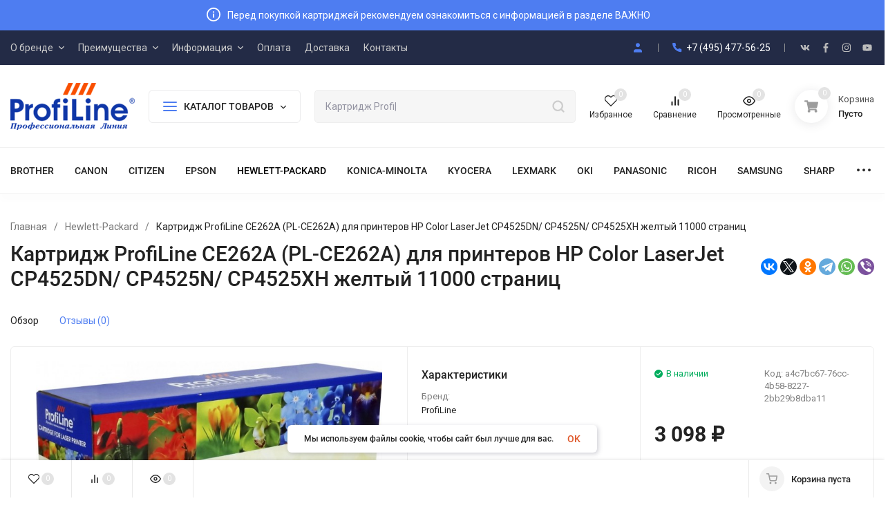

--- FILE ---
content_type: application/javascript; charset=UTF-8
request_url: https://profiline-russia.ru/wa-data/public/shop/themes/insales/js/product.js?v3.3.0&_=1768890762401
body_size: 5599
content:
$(function () {
    const product = $('.product');
    const linkName = product.find('.product__rating-link-name');
    const featuresAll = product.find('.product__features-all');

    scrollTab(linkName, "#reviews");
    scrollTab(featuresAll, "#features");

    function scrollTab(cl, tab) {
        cl.click(function(event) {
            let t = $('*[href="'+tab+'"]');
            let scrollTop;

            if(t.length) {
                scrollTop = $('.tab__names').offset().top - 30;

                if($('.h-fix').length) {
                    scrollTop -= $('.h-fix').innerHeight();
                }

                $('body,html').animate({scrollTop: scrollTop}, 400);
                t.trigger('click').addClass('h-menu__link_active-tab');

            } else {
                t = $(tab);
                if(t.length) {
                    scrollTop = t.offset().top - 30;
                    if($('.h-fix').length) {
                        scrollTop -= $('.h-fix').innerHeight();
                    }
                    $('body,html').animate({scrollTop: scrollTop}, 400);
                }
            }
        });
    }

    const pTab = $('.p-tabs');
    if(pTab.length) {
        pTab.find('.p-tabs__item').click(function() {
            if(!$(this).hasClass('p-tabs__item_active')) {
                const parent = $(this).closest('.p-tabs');
                const ind = $(this).index();

                parent.find('.p-tabs__item').removeClass('p-tabs__item_active');
                $(this).addClass('p-tabs__item_active');

                parent.find('.p-tabs__block').hide();
                parent.find('.p-tabs__block').eq(ind).fadeIn(300);
            }
            return false;
        });
    }

    const buttonProduct = $('.product__button_fix');
    if(buttonProduct.length && MatchMedia("only screen and (max-width: 768px)")) {
        const topButton = buttonProduct.offset().top + 0;
        const topFooter = $('.footer').offset().top - $('body,html').innerHeight();
        $(window).scroll(function() {
            const fPanel = $('.f-panel');
            const fPanel2 = $('.f-panel-2');
            const parent = buttonProduct.closest('.product__cart');
            if($(this).scrollTop() > topButton && $(this).scrollTop() < topFooter) {
                parent.css({'height':+parent.innerHeight() + 'px'});
                buttonProduct.addClass('product__button-fix');
                if(fPanel.length) {
                    buttonProduct.css({'bottom':fPanel.innerHeight() + 10 + (fPanel2.length?10:0) + 'px'});
                }
            } else {
                parent.css({'height':''});
                buttonProduct
                    .removeClass('product__button-fix')
                    .css({'bottom':''});
            }
        }) ;
    }

    function MatchMedia(media_query) {
        var matchMedia = window.matchMedia,
            is_supported = (typeof matchMedia == 'function');
        if (is_supported && media_query) {
            return matchMedia(media_query).matches;
        } else {
            return false;
        }
    }
});

function Product(form, options) {
    this.first = true;
    this.form = $(form);
    this.add2cart = this.form.find(".add2cart");
    this.button = this.add2cart.find(".product__button");
    for (var k in options) {
        this[k] = options[k];
    }

    var self = this;
    // add to cart block: services
    this.form.find(".services input[type=checkbox]").click(function () {
        var obj = $('select[name="service_variant[' + $(this).val() + ']"]');
        if (obj.length) {
            if ($(this).is(':checked')) {
                obj.removeAttr('disabled');
            } else {
                obj.attr('disabled', 'disabled');
            }
        }
        self.cartButtonVisibility(true);
        self.updatePrice();
    });

    this.form.find(".services .service-variants").on('change', function () {
        self.cartButtonVisibility(true);
        self.updatePrice();
    });

    this.form.find('.inline-select a').click(function () {
        var d = $(this).closest('.inline-select');
        d.find('a.selected').removeClass('selected');
        $(this).addClass('selected');
        d.find('.sku-feature').val($(this).data('value')).change();
        return false;
    });

    this.form.find(".product__counter .counter__count input").on('change', function () {
        const price = parseFloat(self.add2cart.find(".product__price").data('price'));
        const compare_price = parseFloat(self.add2cart.find(".compare-at-price").data('price'));
        self.updatePrice(price, compare_price);
    });

    this.form.find(".skus input[type=radio]").click(function () {
        if ($(this).data('image-id')) {
            $('.p-images__dop-link[data-image-id="'+$(this).data('image-id')+'"]').trigger('click',$(this).data('image-id'));
            $('.p-images__dop-link[data-image-id="'+$(this).data('image-id')+'"]').click();
        }
        if ($(this).data('disabled')) {
            self.button.attr('disabled', 'disabled');
        } else {
            self.button.removeAttr('disabled');
        }
        var sku_id = $(this).val();
        self.updateSkuServices(sku_id);
        self.cartButtonVisibility(true);
        self.updatePrice();

        if(!self.first && self.product_sku_url) {
            self.updateURL(sku_id);
        }
        self.first = false;

        self.updateFeaturesSku(sku_id)
    });

    var $initial_cb = this.form.find(".skus input[type=radio]:checked:not(:disabled)");
    if (!$initial_cb.length) {
        $initial_cb = this.form.find(".skus input[type=radio]:not(:disabled):first").prop('checked', true).click();
    }

    setTimeout(()=>$initial_cb.click(), 300);

    this.form.find(".sku-feature").change(function () {
        var sku_id = null;
        var key = "";
        self.form.find(".sku-feature").each(function () {
            key += $(this).data('feature-id') + ':' + $(this).val() + ';';
        });

        var sku = self.features[key];

        // smart articles
        if(!self.smartArticles(key, sku, $(this).val())) return false;

        if(sku) {
            sku_id = sku.id;
            if (sku.image_id) {
                $('.p-images__dop-link[data-image-id="' + sku.image_id + '"]').trigger('click',sku.image_id);
                $('.p-images__dop-link[data-image-id="' + sku.image_id + '"]').click();
            }
            self.updateSkuServices(sku.id);
            if (sku.available) {
                self.button.removeAttr('disabled');

                self.add2cart.find(".product__price").data('price', sku.price);
                self.cartButtonVisibility(true);
            }

            self.updatePrice(sku.price, sku.compare_price);
        }

        if(!sku) {
            self.form.find("div.stocks div.stock__block").hide();
            self.form.find(".sku-no-stock").show();
            self.add2cart.find(".compare-at-price").hide();
            self.add2cart.find(".product__price").hide();
            self.add2cart.find('.product__price-dis').hide();
            self.add2cart.find('.product__bonus').hide();
            self.add2cart.find('.product__price-old').hide();
        }

        if(!sku || (sku && !sku.available)) {
            self.button.attr('disabled', 'disabled');
        }

        if(!self.first && self.product_sku_url) {
            self.updateURL(sku_id);
        }
        self.first = false;

        self.updateFeaturesSku(sku_id)
    });

    setTimeout(()=>this.form.find(".sku-feature:first").change(), 300);

    if (!this.form.find(".skus input:radio:checked").length) {
        this.form.find(".skus input:radio:enabled:first").attr('checked', 'checked');
    }

    this.form.submit(function () {
        const f = $(this);
        const appUrl = f.data('app-url');
        const mod = f.data('modal');
        const button = f.find('.product__button');
        let delay = 0;

        if(button.hasClass('in-loading')) return false;

        if(self.modal_add && !mod) {
            $('.ss-modal__close').click();
            delay = 300;
        } else {
            delay = 0;
        }

        button.addClass('in-loading');

        setTimeout(function() {
            const modal = modalAdd();

            $.post(f.attr('action') + '?html=1', f.serialize(), function (response) {
                if (response.status == 'ok') {
                    if (response.data.error) {
                        alert(response.data.error);
                        button.removeClass('in-loading');
                        modal.find('.ss-modal').remove();
                        modal.find('.ss-modal-wrap').remove();

                    } else {
                        const mcartCount = $(".cart-count");
                        const mcartPrice = $(".cart-price");

                        button.removeClass('in-loading');

                        mcartPrice.html(response.data.total);
                        mcartCount.addClass('a-pulse hcount_active').html(response.data.count);

                        $('.s-mcart').addClass('s-mcart_active');
                        $('.mcart').addClass('mcart_active');
                        $('.hicon__cart').addClass('hicon__cart_active');

                        setTimeout(function () {
                            mcartCount.removeClass('a-pulse');
                        }, 1000);

                        $.get(appUrl + '?ajax=1', function (response) {
                            const content = $(response);
                            $('.mcart__items').html(content.html());
                        });

                        if (self.modal_add) {

                            $('body').css({'overflow': 'hidden'});
                            if(!self.is_mobile) {
                                $('html').css({'margin-right': '17px'});
                            }

                            modal.find('.ss-modal-wrap').addClass("ss-modal-wrap_active");

                            $.get(appUrl + '?item_id=' + response.data.item_id, function (response) {
                                const content = $(response);
                                modal.find('.ss-modal-loading').remove();
                                modal.find('.ss-modal').addClass("ss-modal_active");
                                modal.find('.ss-modal__popup').append(content);
                            });
                        }
                    }

                } else if (response.status == 'fail') {
                    alert(response.errors);
                    button.removeClass('in-loading');
                    modal.find('.ss-modal').remove();
                    modal.find('.ss-modal-wrap').remove();
                }
            }, "json");
        }, delay);

        function modalAdd() {
            const modal = "" +
                "    <div class=\"ss-modal-wrap\">" +
                "      <div class=\"ss-modal-loading\">" +
                "        <svg class=\"icon30 i-loading\"><use xlink:href=\"#i-loading\"></use></svg>" +
                "      </div>" +
                "    </div>" +
                "    <div class=\"ss-modal\">" +
                "      <div class=\"ss-modal__content\">" +
                "        <div class=\"ss-modal__popup\">" +
                "          <div class=\"ss-modal__close\">" +
                "            <svg class=\"icon12 i-remove\"><use xlink:href=\"#i-remove\"></use></svg>" +
                "          </div>" +
                "        </div>" +
                "      </div>" +
                "    </div>";

            return $('body').prepend(modal);
        }

        return false;
    });
}

Product.prototype.smartArticles = function(key, sku, val) {
    let self = this;
    if(!self.smart_articles) return true;

    if(Object.keys(self.features).length > 1) {

        // если первый артикулы не активен, переброс на следующий
        if (sku && !sku.available) {
            const article = self.form.find('.options__list-wrap a[data-value="' + val + '"]');

            if (!article.length)
                return true;

            const skuFeatureId = article.parent().find('.sku-feature').data('feature-id');
            const optionsList = article.parent().find('a');
            let search = false;
            let firstAvailable = [];

            function fillFirstAvailable(isNextKey) {
                optionsList.each(function () {
                    const thisVal = $(this).data('value');
                    if(thisVal == val || isNextKey) search = true;
                    if(search && !firstAvailable.length) {
                        for (let k in self.features) {
                            if (~k.indexOf(skuFeatureId + ":" + thisVal) && self.features[k].available) {
                                let m = k.split(";");
                                m.forEach(item => {
                                    if (item) {
                                        let mK = item.split(":");
                                        firstAvailable.push(mK[1]);
                                    }
                                });
                                break;
                            }
                        }
                    }
                });
            }

            fillFirstAvailable(false);
            if(!firstAvailable.length) {
                fillFirstAvailable(true);
            }

            if(firstAvailable.length) {
                let option;

                firstAvailable.forEach(item => {
                    option = self.form.find('.options__list-wrap a[data-value="' + item + '"]');

                    if (option.length) {
                        const parent = option.parent();

                        parent.find('.sku-feature').val(item);
                        parent.find('a').removeClass('selected');

                        option.addClass('selected');
                    }
                });

                if (option && option.length) {
                    option.click();
                }

                return false;
            }
        }

        self.form.find(".options__list-wrap a").each(function () {
            let key = "";
            let that = $(this);
            let value = that.data('value');
            let valueId = that.data('value-id');
            let skuFeature = that.parent().find('.sku-feature');

            self.form.find(".sku-feature").each(function () {
                if (skuFeature.val() == $(this).val() && skuFeature.data('feature-id') == $(this).data('feature-id')) {
                    key += $(this).data('feature-id') + ':' + value + ';';
                } else {
                    key += $(this).data('feature-id') + ':' + $(this).val() + ';';
                }
            });

            let available = true;
            if(self.features[key]) {
                const item = self.form.find('.options__list-wrap a[data-value-id="'+valueId+'"]');
                available = self.features[key].available;
                if(available) {
                    item.removeClass('options__disabled');
                } else {
                    item.addClass('options__disabled');
                }
            }
        });
    }

    return true;
}

Product.prototype.getEscapedText = function( bad_string ) {
    return $("<div>").text( bad_string ).html();
};

Product.prototype.currencyFormat = function (number, no_html) {
    // Format a number with grouped thousands
    //
    // +   original by: Jonas Raoni Soares Silva (http://www.jsfromhell.com)
    // +   improved by: Kevin van Zonneveld (http://kevin.vanzonneveld.net)
    // +     bugfix by: Michael White (http://crestidg.com)

    var i, j, kw, kd, km;
    var decimals = this.currency.frac_digits;
    var dec_point = this.currency.decimal_point;
    var thousands_sep = this.currency.thousands_sep;

    // input sanitation & defaults
    if( isNaN(decimals = Math.abs(decimals)) ){
        decimals = 2;
    }
    if( dec_point == undefined ) {
        dec_point = ",";
    }
    if( thousands_sep == undefined ) {
        thousands_sep = " ";
    }

    if (no_html) {
        dec_point = ".";
    }

    i = parseInt(number = (+number || 0).toFixed(decimals)) + "";

    if( (j = i.length) > 3 ){
        j = j % 3;
    } else{
        j = 0;
    }

    km = (j ? i.substr(0, j) + thousands_sep : "");
    kw = i.substr(j).replace(/(\d{3})(?=\d)/g, "$1" + thousands_sep);
    //kd = (decimals ? dec_point + Math.abs(number - i).toFixed(decimals).slice(2) : "");
    kd = ((decimals && (number - i)) || no_html ? dec_point + Math.abs(number - i).toFixed(decimals).replace(/-/, 0).slice(2) : "");

    var number = km + kw + kd;

    if (no_html)
        return number;

    if (!this.currency.sign_position)
        return this.currency.sign_html + this.currency.sign_delim + number;

    return number + this.currency.sign_delim + this.currency.sign_html;
};

Product.prototype.serviceVariantHtml= function (id, name, price) {
    return $('<option data-price="' + price + '" value="' + id + '"></option>').text(name + ' (+' + this.currencyFormat(price) + ')');
};

Product.prototype.updateSkuServices = function (sku_id) {
    this.form.find("div.stocks div.stock__block").hide();
    this.form.find(".sku-" + sku_id + "-stock").show();


    this.form.find(".product__code").hide().find('span').hide();
    this.form.find(".art-" + sku_id).show().parent().show();

    for (var service_id in this.services[sku_id]) {
        var v = this.services[sku_id][service_id];
        if (v === false) {
            this.form.find(".service-" + service_id).hide().find('input,select').attr('disabled', 'disabled').removeAttr('checked');
        } else {
            this.form.find(".service-" + service_id).show().find('input').removeAttr('disabled');
            if (typeof (v) == 'string') {
                this.form.find(".service-" + service_id + ' .service-price').html(this.currencyFormat(v));
                this.form.find(".service-" + service_id + ' input').data('price', v);
            } else {
                var select = this.form.find(".service-" + service_id + ' .service-variants');
                var selected_variant_id = select.val();
                for (var variant_id in v) {
                    var obj = select.find('option[value=' + variant_id + ']');
                    if (v[variant_id] === false) {
                        obj.hide();
                        if (obj.attr('value') == selected_variant_id) {
                            selected_variant_id = false;
                        }
                    } else {
                        if (!selected_variant_id) {
                            selected_variant_id = variant_id;
                        }
                        obj.replaceWith(this.serviceVariantHtml(variant_id, v[variant_id][0], v[variant_id][1]));
                    }
                }
                this.form.find(".service-" + service_id + ' .service-variants').val(selected_variant_id);
            }
        }
    }
};

Product.prototype.updateFeaturesSku = function (sku_id) {
    var f = $('table.features-'+sku_id);
    var pF = $('.product__features-'+sku_id);

    if(f.length) {
        $('table.features').hide();
        $('table.features-' + sku_id).css({'display':'table'});
    }

    if(pF.length) {
        $('.product__features').hide();
        $('.product__features-' + sku_id).css({'display':'flex'});
    }
}

Product.prototype.updateURL = function (sku_id) {
    var key_name = "sku";
    var search_object = stringToObject(window.location.search.substring(1));

    if (sku_id) {
        search_object[key_name] = sku_id;
    } else {
        delete search_object[key_name];
    }

    var search_string = objectToString(search_object);
    var new_URL = location.origin + location.pathname + search_string + location.hash;

    if (typeof history.replaceState === "function") {
        history.replaceState(null, document.title, new_URL);
    }

    function stringToObject(string) {
        var result = {};

        string = string.split("&");

        $.each(string, function(i, value) {
            if (value) {
                var pair = value.split("=");
                result[ decodeURIComponent( pair[0] ) ] = decodeURIComponent( pair[1] ? pair[1] : "" );
            }
        });

        return result;
    }

    function objectToString(object) {
        var result = "",
            array = [];

        $.each(object, function(key, value) {
            array.push(encodeURIComponent(key) + "=" + encodeURIComponent(value));
        });

        if (array.length) {
            result = "?" + array.join("&");
        }

        return result;
    }
}

Product.prototype.updatePrice = function (price, compare_price) {
    if (price === undefined) {
        var input_checked = this.form.find(".skus input:radio:checked");
        if (input_checked.length) {
            var price = parseFloat(input_checked.data('price'));
            var compare_price = parseFloat(input_checked.data('compare-price'));
        } else {
            var price = parseFloat(this.add2cart.find(".product__price").data('price'));
            var compare_price = parseFloat(this.add2cart.find(".compare-at-price").data('price'));
        }
    }

    this.add2cart.find(".product__price").data('price', price);

    if (compare_price) {
        if (!this.add2cart.find(".compare-at-price").length) {
            this.add2cart.find('.product__prices').prepend('<span class="compare-at-price nowrap product__price-old"></span>');
        }

        this.add2cart.find(".product__price-old").show();
        this.add2cart.find(".compare-at-price").html(this.currencyFormat(compare_price)).data('price',compare_price);
    } else {
        this.add2cart.find(".product__price-old").hide();
        this.add2cart.find(".compare-at-price").empty().data('price',0);
    }

    var self = this;
    this.form.find(".services input:checked").each(function () {
        var s = $(this).val();
        if (self.form.find('.service-' + s + ' .service-variants').length) {
            price += parseFloat(self.form.find('.service-' + s + ' .service-variants :selected').data('price'));

            if(compare_price)
                compare_price += parseFloat(self.form.find('.service-' + s + ' .service-variants :selected').data('price'));
        } else {
            price += parseFloat($(this).data('price'));

            if(compare_price)
                compare_price += parseFloat($(this).data('price'));
        }
    });

    const count = this.form.find(".product__counter .counter__count input").length ? this.form.find(".product__counter .counter__count input").val() : 1;

    if(compare_price) {
        compare_price *= count;
        this.add2cart.find(".compare-at-price").html(this.currencyFormat(compare_price));

        var disPrecent = (compare_price - price*count)*100/compare_price;
        if(this.discount_round == 'down') {
            disPrecent = Math.floor(disPrecent);
        } else {
            disPrecent = Math.ceil(disPrecent);
        }

        if(disPrecent >= this.discount_min) {
            this.add2cart.find(".product__price-dis-percent").html(disPrecent + '%');
            this.add2cart.find(".product__price-dis-number").html('-' + this.currencyFormat((compare_price - price*count)));
            this.add2cart.find(".product__price-dis").show();
        } else {
            this.add2cart.find(".product__price-dis").hide();
        }
    }

    if(this.add2cart.find(".product__price").data('zero-text') && price == 0) {
        price = '<span class="products__zero-text">' + this.add2cart.find(".product__price").data('zero-text') + "</span>";
        self.button.attr('disabled', 'disabled');
        this.add2cart.find(".product__bonus").hide();
    } else {
        price *= count;
        var credit = this.add2cart.find('.product__bonus-count-num').data('credit-rate');
        this.add2cart.find(".product__bonus").show();
        this.add2cart.find('.product__bonus-count-num').html(this.currencyFormat((price/credit).toFixed(2), 1));
        price = this.currencyFormat(price);
    }

    this.add2cart.find(".product__price").html(price);
}

Product.prototype.cartButtonVisibility = function (visible) {
    //toggles "Add to cart" / "%s is now in your shopping cart" visibility status
    if (visible) {
        this.add2cart.find('.compare-at-price').show();
        this.add2cart.find('input[type="submit"]').show();
        this.add2cart.find('.product__price').show();
        this.add2cart.find('.qty').show();
    }
}

--- FILE ---
content_type: application/javascript; charset=UTF-8
request_url: https://profiline-russia.ru/wa-data/public/site/themes/insales/js/insale.js?v3.3.0.24
body_size: 20702
content:
'use sctrict'

$(function() {
    $.inSale = {
        _svg: '',
        is_mobile: false,
        home_slider_auto: '',
        modal_add: false,
        lazy_load_false: false,
        product_images_arrow: false,
        filters_ajax: false,
        days: 'days',
        hours: 'hours',
        minutes: 'minutes',
        seconds: 'seconds',
        products_margin: 30,
        products_margin_mobile: 10,
        search_print: [],
        left_sb_first: false,
        yandex: {},

        lazyLoad: function() {
            let insale = this;
            let images = document.querySelectorAll(".lazy-img");
            let lazyLoad = new LazyLoad(images);
            if(insale.lazy_load_false) {
                lazyLoad.loadImages();
            }
            return lazyLoad;
        },

        autobadgeFr: function() {
            //наклейки плагин
            if (typeof $.autobadgeFrontend !== 'undefined') {
                $.autobadgeFrontend.reinit();
            }
        },

        init: function(options) {
            let insale = this;
            insale.is_mobile = !!options.is_mobile;
            insale.home_slider_auto = options.home_slider_auto;
            insale.modal_add = !!options.modal_add;
            insale.lazy_load_false = !!options.lazy_load_false;
            insale.product_images_arrow = !!options.product_images_arrow;
            insale.filters_ajax = !!options.filters_ajax;
            insale.days = options.days;
            insale.hours = options.hours;
            insale.minutes = options.minutes;
            insale.seconds = options.seconds;
            insale.sign = options.sign;
            insale.sign_position = options.sign_position;
            insale.sign_delim = options.sign_delim;
            insale.precision = options.precision;
            insale.products_margin = options.products_margin;
            insale.products_margin_mobile = options.products_margin_mobile;
            insale.search_print = options.search_print;
            insale.left_sb_first = !!options.left_sb_first;
            insale.yandex = options.yandex;

            //function start
            insale.menuSite();
            insale.homeSlider();
            insale.lazyLoad();
            insale.stylerRadCheck();
            insale.owlSliders();
            insale.headerInit();
            insale.timerInit();
            insale.pTileSkusOptions();
            insale.filterSliderInit();
            insale.homeFilterCategory();
            insale.filterCategory();
            insale.productsLazy();
            insale.search();
            insale.imagesProduct();
            insale.sortings();
            insale.decorInit();
            insale.helpersInit();
            insale.addCart();
            insale.favoritCompare();
            insale.subscribeAndFormInit();
            insale.productInit();
            insale.authInit();
            insale.footer();
            insale.popupModal();
            insale.popupModalSkcallback();
            insale.lazyLoadMenuImg();
        },

        getProductsHome: function(url, filtr, homeFilter) {
            let insale = this;

            homeFilter.find('.c-products').addClass('c-products_loading');
            let newUrl = ~url.indexOf('?') ? url : location.pathname+'?';
            newUrl = newUrl + '&home_filter=' + filtr;

            $.get(newUrl+'&_=_', function (response) {
                const content = $('<div>'+response+'</div>');
                const products = content.find('.c-products');
                homeFilter.find('.filter__sr').html(content.find('.filter__sr').html());

                if(homeFilter.find(".c-products").data('columns')) {
                    products.find('.products').addClass('products_col-'+homeFilter.find('.c-products').data('columns'));
                }

                homeFilter.find('.c-products')
                    .removeClass('c-products_loading')
                    .html(products.html());

                //Lazy loading for filterings
                insale.lazyLoad();
                insale.pTileSkusOptions();
                insale.autobadgeFr();
            });
        },

        getProducts: function(url, type, filterFun) {
            let insale = this;

            $(".c-products").addClass('c-products_loading');
            url = ~url.indexOf('?') ? url : location.pathname+'?';

            // фича для сео-фильтра (бодики), чистим класс второго фильтра, что бы не было конфликтов
            if(type) {
                $(type).removeClass('filters');
            }

            $.get(url+'&_=_', function (response) {
                const content = $('<div>'+response+'</div>');
                const products = content.find('.c-products');
                $('.filter__sr').html(content.find('.filter__sr').html());

                if(type) {
                    // фича для сео-фильтра (бодики), возвращаем класс фильтр, что бы при вызове бодики понимали какой фильтр
                    $(type).addClass('filters');

                    $(type).html(content.find(type).html());
                    filterFun();
                    stylerRadioCheckbox();
                }

                $(".c-products")
                    .removeClass('c-products_loading')
                    .html(products.html());

                if (!!(history.pushState && history.state !== undefined)) {
                    window.history.pushState({}, '', url);
                }

                //Lazy loading for filterings
                insale.lazyLoad();
                insale.pTileSkusOptions();
                insale.autobadgeFr();
            });
        },

        homeSlider: function() {
            let insale = this;
            $('.h-slider').owlCarousel({
                autoHeight:false,
                nav:false,
                dots:true,
                loop:true,
                mouseDrag: true,
                items:1,
                autoplay: insale.home_slider_auto ? true : false,
                autoplayTimeout: insale.home_slider_auto? insale.home_slider_auto*1000 : 0,
                autoplayHoverPause:true,
                responsive:{
                    767:{
                        nav:true
                    }
                },
                onInitialized:function(event){
                    $('.h-slider').addClass('h-slider_active');
                }
            });

            $('.p-day_slider').owlCarousel({
                autoHeight:false,
                nav:true,
                dots:false,
                loop:true,
                mouseDrag: true,
                items:1,
                autoplay: false,
                onInitialized:function(event){
                    $('.p-day_slider').addClass('p-day_active');
                }
            });
        },

        headerInit: function() {
            let insale = this;
            const hFix = $('.h-fix');
            const hHeader = $('.header').innerHeight();
            if(hFix.length) {
                $(window).scroll(function() {
                    if($(this).scrollTop() > hHeader)
                        hFix.addClass('h-fix_active') ;
                    else
                        hFix.removeClass('h-fix_active');
                });
            }

            const promoClose = $('.h-promo__close');
            if(promoClose.length) {
                promoClose.click(function() {
                    $(this).closest('.h-promo').slideUp();
                    $.cookie("banner-hash", $(this).data('banner-hash'), {expires: 30, path: '/'});
                });
            }

            if(insale.is_mobile) {
                const phoneHome = $('.h-phone__home');
                if(phoneHome.length) {
                    phoneHome.click(function() {
                        $(this).toggleClass('h-phone__home_active');
                    });

                    $(document).click(function(e) {
                        if($(e.target).closest('.h-mobile__top-phone').length) {
                            return;
                        }
                        phoneHome.removeClass('h-phone__home_active');
                        e.stopPropagation();
                    });
                }
            }

            $('body').on('click', '.mcart__item-delete', function () {
                const mcartItems = $(this).closest('.mcart__items');
                const mcartItem = $(this).closest('.mcart__item');
                const url = mcartItems.data('url');
                const id = $(this).data('id');

                mcartItem.fadeOut();

                $.post(url+'delete/', {html: 1, id: id}, function (rp) {
                    if (rp.data.count == 0) {
                        mcartItems.find('.mcart__h-f').show();
                        mcartItems.find('.mcart__content').hide();

                        $('.s-mcart_active').removeClass('s-mcart_active');
                        $('.mcart_active').removeClass('mcart_active');
                        $('.hicon__cart').removeClass('hicon__cart_active');
                        $('.hcount_active').removeClass('hcount_active');
                    }

                    $('.cart-count').text(rp.data.count).addClass('a-pulse');
                    $('.cart-price').html(rp.data.total);

                    setTimeout(function() {
                        $('.a-pulse').removeClass('a-pulse');
                    }, 600);
                }, "json");

            });
        },

        filterSliderInit: function() {
            let insale = this;
            window.filterSlider = function(cl) {
                $('.'+cl).find('.'+cl+'__sliders').each(function () {
                    if (!$(this).find('.'+cl+'-slider').length) {
                        $(this).append('<div class="'+cl+'-slider"></div>');
                    } else {
                        return;
                    }
                    const fParam = $(this).closest('.d-filter__param');
                    const fParamBg = $(this).closest('.bg-filter__param');
                    const min = $(this).find('.min');
                    const max = $(this).find('.max');
                    const minValue = parseFloat(min.attr('placeholder'));
                    const maxValue = parseFloat(max.attr('placeholder'));

                    let step = 1;
                    const slider = $(this).find('.'+cl+'-slider');

                    if (slider.data('step')) {
                        step = parseFloat(slider.data('step'));
                    } else {
                        const diff = maxValue - minValue;
                        if (Math.round(minValue) != minValue || Math.round(maxValue) != maxValue) {
                            var tail_length = 0;
                            try {
                                if (minValue > 0) {
                                    var min_tail = (minValue + "").split(".")[1];
                                    if (min_tail && min_tail.length) {
                                        tail_length = min_tail.length;
                                    }
                                }

                                if (maxValue > 0) {
                                    var max_tail = (maxValue + "").split(".")[1];
                                    if (max_tail && max_tail.length && max_tail.length > tail_length) {
                                        tail_length = max_tail.length;
                                    }
                                }
                            } catch(error) {
                                (console && console.log(error.message));
                            }

                            if (tail_length > 0) {
                                step = 1 / Math.pow(10, tail_length);
                            }
                        }
                    }

                    slider.slider({
                        create: function(event, ui) {},
                        range: true,
                        min: parseFloat(min.attr('placeholder')),
                        max: parseFloat(max.attr('placeholder')),
                        step: step,
                        values: [parseFloat(min.val().length ? min.val() : min.attr('placeholder')),
                            parseFloat(max.val().length ? max.val() : max.attr('placeholder'))],
                        slide: function( event, ui ) {
                            let minVal = ui.values[0] == $(this).slider('option', 'min') ? $(this).slider('option', 'min') : ui.values[0];
                            let maxVal = ui.values[1] == $(this).slider('option', 'max') ? $(this).slider('option', 'max') : ui.values[1];

                            if(minVal == minValue && maxVal == maxValue) {
                                min.val('');
                                max.val('');
                                fParam.removeClass('d-filter__param_active');
                                fParamBg.removeClass('bg-filter__param_active');
                            } else {
                                min.val(minVal);
                                max.val(maxVal);

                                fParam.addClass('d-filter__param_active');
                                fParamBg.addClass('bg-filter__param_active');
                            }

                            if(minVal != minValue && maxVal != maxValue) {
                                fParam.find('.d-filter__name-v').text(2);

                            } else if(minVal != minValue || maxVal != maxValue) {
                                fParam.find('.d-filter__name-v').text(1);
                            }
                        },
                        change: function(event, ui) {},
                        stop: function (event, ui) {
                            min.change();
                        }
                    });
                    min.add(max).change(function () {
                        let v_min =  min.val() === '' ? slider.slider('option', 'min') : parseFloat(min.val());
                        let v_max = max.val() === '' ? slider.slider('option', 'max') : parseFloat(max.val());
                        if (v_max >= v_min) {
                            slider.slider('option', 'values', [v_min, v_max]);
                        }

                        if(v_min == minValue && v_max == maxValue) {
                            min.val('');
                            max.val('');
                            fParam.removeClass('d-filter__param_active');
                            fParamBg.removeClass('bg-filter__param_active');
                        } else {
                            min.val(v_min);
                            max.val(v_max);

                            fParam.addClass('d-filter__param_active');
                            fParamBg.addClass('bg-filter__param_active');
                        }

                        if(v_min != minValue && v_max != maxValue) {
                            fParam.find('.d-filter__name-v').text(2);

                        } else if(v_min != minValue || v_max != maxValue) {
                            fParam.find('.d-filter__name-v').text(1);
                        }

                        fParamBg.find('.bg-filter__name-v').text(v_min + ' - ' + v_max);
                    });
                });
            }
        },

        labelChangeBgFilter: function(that) {
            const f = that.closest('.bg-filter__form');
            const fParam = that.closest('.bg-filter__param');

            if(that.find('.bg-filter__label_active').length) {
                fParam.addClass('bg-filter__param_active');
            }

            let countActive = 0;
            let textActive = 0;
            that.find('label').each(function() {
                if($(this).hasClass('bg-filter__label_active')) {
                    countActive = countActive + 1;
                    const valActive = $(this).find('.bg-filter__label-n').text();
                    textActive = textActive ? textActive + ', ' + valActive : valActive;
                }
            });

            if(countActive == 0) {
                fParam.removeClass('bg-filter__param_active');
            } else if(countActive < 4) {
                fParam.find('.bg-filter__name-v').text(textActive);
            } else {
                fParam.find('.bg-filter__name-v').text(f.data('selected-name') + ' - ' + countActive);
            }
        },

        homeFilterCategory: function() {
            let insale = this;
            $(document).on('click', '.homeFilter .pagin a', function () {
                const homeFilter = $(this).closest('.homeFilter');
                const paginUrl = $(this).attr('href');

                homeFilter.find('.c-products').addClass('c-products_loading');

                const filterHome = homeFilter.find('.c-products_home').parent();
                if(filterHome && filterHome.length) {
                    let scrollTop = filterHome.offset().top - 35;

                    if ($('.h-fix').length) {
                        scrollTop = scrollTop - $('.h-fix').innerHeight();
                    }

                    $('body,html').animate({scrollTop: scrollTop}, 200);
                }

                const filtr = homeFilter.data('filtr');
                insale.getProductsHome(paginUrl, filtr, homeFilter);
                $(document).click();
                return false;
            });

            const ajaxFormCallback = function (f) {
                const fields = f.serializeArray();
                const params = [];
                for(let i = 0; i < fields.length; i++) {
                    if (fields[i].value !== '') {
                        params.push(fields[i].name + '=' + fields[i].value);
                    }
                }

                const url = '?' + params.join('&');
                const homeFilter = f.closest('.homeFilter');
                const filtr = homeFilter.data('filtr');
                const filtrUrl = homeFilter.data('filtr-url');

                insale.getProductsHome(filtrUrl + url, filtr, homeFilter);
            };

            const bgFilter = $('.bg-filter');
            if(bgFilter.length) {
                bgFilter.find('.bg-filter__name').on('click', function() {
                    let parent = $(this).parent();
                    bgFilter.find('.bg-filter__param_click').not(parent).removeClass('bg-filter__param_click');
                    parent.toggleClass('bg-filter__param_click');
                });

                bgFilter.find('.bg-filter__label:not(.bg-filter__label-r)').on('change', function() {
                    $(this).toggleClass('bg-filter__label_active');
                    ajaxFormCallback($(this).closest('form'));
                    insale.labelChangeBgFilter($(this).closest('.bg-filter__values'));
                });

                bgFilter.find('.bg-filter__label-r').on('change', function() {
                    $(this).parent().find('.bg-filter__label-r').removeClass('bg-filter__label_active');

                    if($(this).find('input').val() != '') {
                        $(this).addClass('bg-filter__label_active');
                    }
                    ajaxFormCallback($(this).closest('form'));
                    insale.labelChangeBgFilter($(this).closest('.bg-filter__values'));
                });

                bgFilter.find('.bg-filter__inp').on('change', function() {
                    ajaxFormCallback($(this).closest('form'));
                });

                bgFilter.find('.bg-filter__clear').on('click', function(e) {
                    const parent = $(this).closest('.bg-filter__param').removeClass('bg-filter__param_active');
                    const label = parent.find('.bg-filter__label').removeClass('bg-filter__label_active');
                    const fInput = parent.find('.bg-filter__inp');
                    label.find('input').prop('checked', false);
                    fInput.val('');

                    if(fInput.length) {
                        fInput.change();
                    } else {
                        ajaxFormCallback($(this).closest('form'));
                    }
                    return false;
                });

                filterSlider('bg-filter');
            }

            $(document).click(function(e) {
                if($(e.target).closest('.bg-filter__param').length || $(e.target).closest('.ui-datepicker').length
                    || $(e.target).hasClass('ui-datepicker-prev') || $(e.target).hasClass('ui-datepicker-next')) {
                    return;
                }
                $('.bg-filter__param_click').removeClass('bg-filter__param_click');
                e.stopPropagation();
            });
        },

        filterCategory: function() {
            let insale = this;
            $('.filters-title').click(function() {
                $(this).toggleClass('filters-title_active');
            });

            $(document).on('click', '.products__yet:not(.in-loading)', function () {
                $(this).addClass('in-loading');

                const parent = $(this).closest('.in-blocks__item-s');
                const blockButton = $(this).closest('.in-blocks__item');
                const homeFilter = $(this).closest('.homeFilter');
                let paginUrl = $('.pagin .selected').next().find('a').attr('href');

                if(homeFilter.length) {
                    paginUrl = homeFilter.find('.pagin .selected').next().find('a').attr('href');
                    paginUrl =  ~paginUrl.indexOf('?') ? paginUrl : paginUrl+'?';
                    paginUrl = paginUrl+'&home_filter=' + homeFilter.data('filtr');
                    console.log(paginUrl)
                }

                $.get(paginUrl, function (response) {
                    const content = $('<div>'+response+'</div>');
                    const products = content.find('.c-products__dop');

                    if($(".c-products").data('columns')) {
                        products.find('.products').addClass('products_col-'+$(".c-products").data('columns'));
                    }

                    blockButton.remove();
                    parent.append(products.children());

                    //Lazy loading for filterings
                    insale.lazyLoad();
                    insale.pTileSkusOptions();
                    insale.autobadgeFr();
                });

            });

            const ajaxFormCallback = function (f, type, filterFun) {
                const fields = f.serializeArray();
                const params = [];
                for(let i = 0; i < fields.length; i++) {
                    if (fields[i].value !== '') {
                        params.push(fields[i].name + '=' + fields[i].value);
                    }
                }
                let url = '?' + params.join('&');
                const homeFilter = f.closest('.homeFilter');
                const filtr = homeFilter.data('filtr');
                const filtrUrl = homeFilter.data('filtr-url');

                if(filtr && filtrUrl) {
                    insale.getProductsHome(filtrUrl + url, filtr, homeFilter);
                } else {
                    insale.getProducts(url, type, filterFun);
                }

                let dFilterFix = $('.d-filter-fix');

                if(homeFilter.length) {
                    dFilterFix = homeFilter.find('.d-filter-fix');
                }

                if(dFilterFix.length && type != '.d-filter') {
                    let scrollTop = 0;
                    let prevParent = dFilterFix.prev();

                    if(!prevParent.length || !prevParent.is(":visible")) {
                        prevParent = dFilterFix.parent();
                        scrollTop = prevParent.offset().top - 35;
                    } else {
                        scrollTop = prevParent.offset().top + prevParent.innerHeight();
                    }

                    if ($('.h-fix').length) {
                        scrollTop = scrollTop - $('.h-fix').innerHeight();
                    }

                    $('body,html').animate({scrollTop: scrollTop}, 200);
                }
            };

            $(document).on('click', '.f-finds__list:not(.f-finds__button)', function() {
                const homeFilter = $(this).closest('.homeFilter');
                const type = $(this).data('type');
                const code = $(this).data('code');

                if(type == 'price') {
                    if(homeFilter.length) {
                        homeFilter.find('.filter__param_price,.d-filter__param_price,.bg-filter__param_price').find('input').val('');
                        homeFilter.find('.filter__param_price,.d-filter__param_price,.bg-filter__param_price').find('input').first().change();
                    } else {
                        $('.filter__param_price,.d-filter__param_price,.bg-filter__param_price').find('input').val('');
                        $('.filter__param_price,.d-filter__param_price,.bg-filter__param_price').find('input').first().change();
                    }

                } else if(type == 'checkbox') {
                    const val = $(this).data('value');
                    let inp = $('.filter,.d-filter,.bg-filter').find('input[name="' + code + '[]"][value="' + val + '"]');
                    if(homeFilter.length) {
                        inp = homeFilter.find('.filter,.d-filter,.bg-filter').find('input[name="' + code + '[]"][value="' + val + '"]');
                    }
                    const lab = inp.closest('.filter__label,.d-filter__label,.bg-filter__label');
                    if(inp.length && lab.length) {
                        inp.prop('checked', false);
                        lab.removeClass('filter__label_active d-filter__label_active bg-filter__label_active');
                        ajaxFormCallback(inp.closest('form'));
                        labelChange(lab.closest('.d-filter__values'));
                        insale.labelChangeBgFilter(lab.closest('.bg-filter__values'))
                    }

                } else if(type == 'slider') {
                    let inpMin = $('.filter,.d-filter,.bg-filter').find('input[name="' + code + '[min]"]');
                    let inpMax = $('.filter,.d-filter,.bg-filter').find('input[name="' + code + '[max]"]');

                    if(homeFilter.length) {
                        inpMin = homeFilter.find('.filter,.d-filter,.bg-filter').find('input[name="' + code + '[min]"]');
                        inpMax = homeFilter.find('.filter,.d-filter,.bg-filter').find('input[name="' + code + '[max]"]');
                    }

                    inpMin.val('');
                    inpMax.val('');
                    inpMin.first().change();
                    inpMin.first().prev('.js-datepicker-min').change();

                    inpMin.prev('.js-datepicker-min').val('');
                    inpMax.prev('.js-datepicker-max').val('');

                    inpMin.closest('.d-filter__param').removeClass('d-filter__param_active');
                    inpMin.closest('.bg-filter__param').removeClass('bg-filter__param_active');

                } else if(type == 'radio') {
                    let inp = $('.filter,.d-filter,.bg-filter').find('input[name="' + code + '"][value=""]');
                    if(homeFilter.length) {
                        inp = homeFilter.find('.filter,.d-filter,.bg-filter').find('input[name="' + code + '"][value=""]');
                    }
                    const lab = inp.closest('.filter__check,.d-filter__check,.bg-filter__check').find('.filter__label,.d-filter__label,.bg-filter__label');
                    if(inp.length && lab.length) {
                        inp.prop('checked', true);
                        lab.removeClass('filter__label_active d-filter__label_active bg-filter__label_active');
                        ajaxFormCallback(inp.closest('form'));
                        labelChange(lab.closest('.d-filter__values'));
                        insale.labelChangeBgFilter(lab.closest('.bg-filter__values'))
                    }
                }
            });

            const filterFun = function() {
                const filter = $('.filter');
                if (filter.length) {
                    filter.find('.filter__bar').click(function () {
                        $(this).next().slideToggle();
                    });

                    filter.find('.filter__label').on('change', function () {
                        $(this).toggleClass('filter__label_active');
                        if(insale.filters_ajax)
                            ajaxFormCallback($(this).closest('form'), '.d-filter', dFilterFun);
                    });

                    filter.find('.filter__inp').on('change', function () {
                        if(insale.filters_ajax)
                            ajaxFormCallback($(this).closest('form'), '.d-filter', dFilterFun);
                    });

                    filter.find('form').on('submit', function () {
                        ajaxFormCallback($(this).closest('form'), '.d-filter', dFilterFun);
                        return false;
                    });

                    filter.find('.filter__label_active').each(function () {
                        $(this).closest('.filter__check').show().prev().addClass('filter__name_active');
                    })

                    filter.find('.filter__check-dop').each(function () {
                        $(this).find('label').each(function () {
                            if ($(this).hasClass('filter__label_active')) {
                                const filterCheckDop = $(this).closest('.filter__check-dop');
                                filterCheckDop.prev().hide();
                                filterCheckDop.show();
                            }
                        });
                    })

                    filter.find('.filter__check-all').click(function () {
                        $(this).hide();
                        $(this).next().show();
                    });

                    filter.find('.filter__check-all-no').click(function () {
                        $(this).parent().hide();
                        $(this).parent().prev().show();
                    });

                    filter.find('.filter__name').click(function () {
                        $(this).toggleClass('filter__name_active');
                        $(this).next().slideToggle(200);
                    });

                    filterSlider('filter');
                }
            };
            filterFun();

            const dFilterFun = function() {
                const dFilter = $('.d-filter');
                if(dFilter.length) {
                    dFilter.find('.d-filter__name').on('click', function() {
                        let parent = $(this).parent();
                        dFilter.find('.d-filter__param_click').not(parent).removeClass('d-filter__param_click');
                        parent.toggleClass('d-filter__param_click');
                    });

                    dFilter.find('.d-filter__label:not(.d-filter__label-r)').on('change', function() {
                        $(this).toggleClass('d-filter__label_active');
                        ajaxFormCallback($(this).closest('form'), '.filter', filterFun);
                        labelChange($(this).closest('.d-filter__values'));
                    });

                    dFilter.find('.d-filter__label-r').on('change', function() {
                        $(this).parent().find('.d-filter__label-r').removeClass('d-filter__label_active');

                        if($(this).find('input').val() != '') {
                            $(this).addClass('d-filter__label_active');
                        }
                        ajaxFormCallback($(this).closest('form'), '.filter', filterFun);
                        labelChange($(this).closest('.d-filter__values'));
                    });

                    dFilter.find('.d-filter__inp').on('change', function() {
                        ajaxFormCallback($(this).closest('form'), '.filter', filterFun);
                    });

                    dFilter.find('.d-filter__clear').on('click', function(e) {
                        const parent = $(this).closest('.d-filter__param').removeClass('d-filter__param_active');
                        const label = parent.find('.d-filter__label').removeClass('d-filter__label_active');
                        const fInput = parent.find('.d-filter__inp');
                        label.find('input').prop('checked', false);
                        fInput.val('');

                        if(fInput.length) {
                            fInput.change();
                        } else {
                            ajaxFormCallback($(this).closest('form'), '.filter', filterFun);
                        }
                        return false;
                    });

                    filterSlider('d-filter');
                }
            };
            dFilterFun();

            $(document).click(function(e) {
                if($(e.target).closest('.d-filter__param').length || $(e.target).closest('.ui-datepicker').length
                    || $(e.target).hasClass('ui-datepicker-prev') || $(e.target).hasClass('ui-datepicker-next')) {
                    return;
                }
                $('.d-filter__param_click').removeClass('d-filter__param_click');
                e.stopPropagation();
            });

            function labelChange(that) {
                const fParam = that.closest('.d-filter__param');

                if(that.find('.d-filter__label_active').length) {
                    fParam.addClass('d-filter__param_active');
                }

                let countActive = 0;
                that.find('label').each(function() {
                    if($(this).hasClass('d-filter__label_active'))
                        countActive = countActive + 1;
                });

                if(countActive == 0) {
                    fParam.removeClass('d-filter__param_active');
                } else {
                    fParam.find('.d-filter__name-v').text(countActive);
                }
            }

            function filterReset(filter) {
                if(filter.length) {
                    filter.find('input[type=checkbox]').removeAttr('checked');
                    filter.find('input[type=radio]').removeAttr('checked');
                    filter.find('.min').val('');
                    filter.find('.max').val('');
                    filter.find('.js-datepicker-max').val('');
                    filter.find('.js-datepicker-min').val('');
                    filter.find('.js-datepicker-max').next().val('');
                    filter.find('.js-datepicker-min').next().val('');
                    filter.find('.filter__label_active').removeClass('filter__label_active');
                    filter.find('.d-filter__label_active').removeClass('d-filter__label_active');
                    filter.find('.bg-filter__label_active').removeClass('bg-filter__label_active');
                    filter.find('.d-filter__param').removeClass('d-filter__param_active');
                    filter.find('.bg-filter__param').removeClass('bg-filter__param_active');

                    filter.find('.ui-slider').each(function () {
                        var options = $(this).slider('option');
                        $(this).slider('values', [options.min, options.max]);
                    });
                }
            }

            $(document).on('click', '.f-finds__button', function (e) {
                filterReset($('.filter'));
                filterReset($('.d-filter'));
                filterReset($('.bg-filter'));

                const url = $(this).data('url');
                const homeFilter = $(this).closest('.homeFilter');
                const filtr = homeFilter.data('filtr');
                const filtrUrl = homeFilter.data('filtr-url');

                if(filtr && filtrUrl) {
                    insale.getProductsHome(filtrUrl, filtr, homeFilter);
                } else {
                    insale.getProducts(url);
                }
                return false;
            });

            $(document).on('click', '.filter__reset', function (e) {
                filterReset($('.filter'));
                filterReset($('.d-filter'));
                filterReset($('.bg-filter'));

                const url = $(this).data('url');
                const homeFilter = $(this).closest('.homeFilter');
                const filtr = homeFilter.data('filtr');
                const filtrUrl = homeFilter.data('filtr-url');

                if(filtr && filtrUrl) {
                    insale.getProductsHome(filtrUrl, filtr, homeFilter);
                } else {
                    insale.getProducts(url);
                }
                return false;
            });
        },

        productsLazy: function() {
            let insale = this;
            const productsLazy = $('.products__lazy');
            if(productsLazy) {
                $(window).scroll(function() {
                    const lazyActive = $('.products__lazy').not('.products__lazy_active');
                    if(lazyActive.length && $(this).scrollTop() > lazyActive.offset().top - $('body,html').innerHeight() + 100) {
                        $('.products__lazy').addClass('products__lazy_active');

                        const parent = $('.products__lazy').closest('.c-products__dop');
                        const blockItem = $('.products__lazy').closest('.in-blocks__item');
                        const paginUrl = $('.pagin .selected').next().find('a').attr('href');

                        $.get(paginUrl, function (response) {
                            const content = $('<div>' + response + '</div>');
                            const products = content.find('.c-products__dop');

                            if($(".c-products").data('columns')) {
                                products.find('.products').addClass('products_col-'+$(".c-products").data('columns'));
                            }

                            blockItem.remove();
                            parent.append(products.children());

                            //Lazy loading for filterings
                            insale.lazyLoad();
                            insale.pTileSkusOptions();
                            insale.autobadgeFr();
                        });
                    }
                });
            }
        },

        timerInit: function() {
            let insale = this;
            const timer = $('.timer');
            if($.fn.countdowntimer && timer.length) {
                timer.each(function () {
                    $(this).html('');
                    const id = ($(this).attr('id') || 'js-promo-countdown' + ('' + Math.random()).slice(2));
                    $(this).attr('id', id);
                    const start = $(this).data('start').replace(/-/g, '/');
                    const end = $(this).data('end').replace(/-/g, '/');
                    $(this).countdowntimer({
                        startDate: start,
                        dateAndTime: end,
                        size: 'lg',
                        regexpMatchFormat: '([0-9]{1,3}):([0-9]{1,2}):([0-9]{1,2}):([0-9]{1,2})',
                        regexpReplaceWith: ''+
                        '<div class="timer__item"><div class="timer__num">$1</div><div class="timer__name">'+insale.days+'</div></div>'+
                        '<div class="timer__item"><div class="timer__num">$2</div><div class="timer__name">'+insale.hours+'</div></div>'+
                        '<div class="timer__item"><div class="timer__num">$3</div><div class="timer__name">'+insale.minutes+'</div></div>'+
                        '<div class="timer__item"><div class="timer__num">$4</div><div class="timer__name">'+insale.seconds+'</div></div>'
                    });

                    if(start > end) {
                        $(this).remove();
                    }
                });
            }

            const timerLow = $('.timer-low');
            if($.fn.countdowntimer && timerLow.length) {
                timerLow.each(function () {
                    $(this).html('');
                    const id = ($(this).attr('id') || 'js-promo-countdown' + ('' + Math.random()).slice(2));
                    $(this).attr('id', id);
                    const start = $(this).data('start').replace(/-/g, '/');
                    const end = $(this).data('end').replace(/-/g, '/');
                    $(this).countdowntimer({
                        startDate: start,
                        dateAndTime: end,
                        size: 'lg',
                        regexpMatchFormat: '([0-9]{1,3}):([0-9]{1,2}):([0-9]{1,2}):([0-9]{1,2})',
                        regexpReplaceWith: ''+
                        '<div class="timer-low__item">$1:</div>'+
                        '<div class="timer-low__item">$2:</div>'+
                        '<div class="timer-low__item">$3:</div>'+
                        '<div class="timer-low__item">$4</div>'
                    });

                    if(start > end) {
                        $(this).remove();
                    }
                });
            }
        },

        helpersInit: function() {
            let insale = this;

            $(document).on('click', '.h-yet__show', function () {
                $(this).parent().prev().addClass('h-hidden-show');
                $(this).hide().next().show();
            });

            $(document).on('click', '.h-yet__hide', function () {
                $(this).parent().prev().removeClass('h-hidden-show');
                $(this).hide().prev().show();
            });

            function removeWrap() {
                $('.ss-modal').removeClass('ss-modal_active');
                $('.ss-modal-wrap').removeClass('ss-modal-wrap_active');
                $(".s-form-wrapper .show-write-form").removeClass("is-active");
                $('.m-bars').removeClass('m-bars_sel');
                $('.m-cMenu').removeClass('m-cMenu_active');

                setTimeout(function(){
                    $('html,body').css({
                        'margin-right':'',
                        'overflow':''
                    });

                    const inSkcallback = $('#in-skcallback');
                    if (inSkcallback.length) {
                        inSkcallback.append($('.ss-modal .js-sk-callback-block'));
                    }

                    $('.ss-modal,.ss-modal-wrap').remove();
                }, 300);
            }

            $(document).on('click', '.ss-modal__close,.addCart__close,.js-sk-callback__close', function() { removeWrap() });

            $(document).click(function(e) {
                if($(e.target).hasClass('ss-modal__content') || $(e.target).hasClass('ss-modal-wrap')) removeWrap();
            });

            /*$(document).ajaxSuccess(function (event, jqXHR, ajaxOptions, response) {
                insale.lazyLoad().loadImages();
            });*/
        },

        addCart: function() {
            let insale = this;

            $(document).on('click', '.counter__minus', function () {
                const parent = $(this).closest('.counter');
                let count = +parent.find('input').val()-1;
                if(count <= 1) count = 1;
                parent.find('input').val(count).change();
                return;
            });
            $(document).on('click', '.counter__plus', function () {
                const parent = $(this).closest('.counter');
                let count = +parent.find('input').val()+1;
                parent.find('input').val(count).change();
                return;
            });
            $(document).on('click', '.counter__count input', function () {
                const parent = $(this).closest('.counter');
                let count = +$(this).val();
                if(count < 1 || !isNumeric(count)) {
                    parent.find('input').val(1).change();
                }
                return;
            });

            function isNumeric(n) {
                return !isNaN(parseFloat(n)) && isFinite(n);
            }

            $(document).on('click', '.p-view', function() {
                const button = $(this);
                const url = $(this).data('href');
                const modal = insale.modalAdd();

                insale.yandexTarget('quick_view');

                $('body').css({'overflow':'hidden'});

                if(!insale.is_mobile) {
                    $('html').css({'margin-right': '17px'});
                }

                modal.find('.ss-modal-wrap').addClass("ss-modal-wrap_active");

                $.get(url + '?ajax=1', function (response) {
                    const content = $(response);
                    insale.commonModale(modal, content.find('.product__wrap_modal'));
                    insale.resizeExecute();
                });

                return false;
            });

            $(document).on('submit', '.addtocart', function() {
                const f = $(this);
                const button = f.find('button[type=submit]');
                const appUrl = f.data('app-url');
                const getUrl = f.data('get');
                const url = f.data('url');
                const modal = insale.modalAdd();

                insale.yandexTarget('cart');

                if(getUrl) {
                    if(insale.is_mobile) {
                        location.href=url;
                        return false;
                    }

                    $('body').css({'overflow':'hidden'});
                    if(!insale.is_mobile) {
                        $('html').css({'margin-right': '17px'});
                    }

                    modal.find('.ss-modal-wrap').addClass("ss-modal-wrap_active");

                    $.get(url + '?ajax=1', function (response) {
                        const content = $(response);
                        insale.commonModale(modal, content.find('.product__wrap_modal'));
                        insale.resizeExecute();
                    });

                } else {
                    button.addClass('in-loading');

                    $.post(f.attr('action'), f.serialize(), function (response) {
                        if (response.status == 'ok') {
                            if (response.data.error) {
                                alert(response.data.error);
                                button.removeClass('in-loading');
                                modal.find('.ss-modal').remove();
                                modal.find('.ss-modal-wrap').remove();

                            } else {
                                let blockCart = $('.h-block-cart');

                                if($('.h-fix_active').length) {
                                    blockCart = $('.h-fix__cart');
                                } else if($('.f-panel__cart').length && $(window).scrollTop() > 1080) {
                                    blockCart = $('.f-panel__cart');
                                }

                                // flying cart
                                var origin = f.closest('.products__item-flying');
                                if(origin.length && !insale.is_mobile) {
                                    var block = $('<div class="products__item"></div>').append(origin.html());
                                    block
                                        .css({
                                            'z-index': 906,
                                            top: origin.offset().top,
                                            left: origin.offset().left,
                                            width: origin.innerWidth() + 2 + 'px',
                                            height: origin.innerHeight() + 2 + 'px',
                                            position: 'absolute',
                                            overflow: 'hidden',
                                            margin: '0',
                                        })
                                        .appendTo('body')
                                        .animate({
                                            top: blockCart.offset().top + 20,
                                            left: blockCart.offset().left + 20,
                                            width: '10px',
                                            height: '10px',
                                            opacity: 0.7
                                        }, 700, function () {
                                            $(this).remove();
                                        });
                                }


                                const mcartCount = $(".cart-count");
                                const mcartPrice = $(".cart-price");

                                button.removeClass('in-loading');

                                mcartPrice.html(response.data.total);
                                mcartCount.addClass('a-pulse hcount_active').html(response.data.count);

                                $('.s-mcart').addClass('s-mcart_active');
                                $('.mcart').addClass('mcart_active');
                                $('.hicon__cart').addClass('hicon__cart_active');

                                setTimeout(function () {
                                    mcartCount.removeClass('a-pulse');
                                }, 600);

                                $.get(appUrl + '?ajax=1', function (response) {
                                    const content = $(response);
                                    $('.mcart__items').html(content.html());
                                });

                                if(insale.modal_add) {
                                    $('body').css({'overflow': 'hidden'});

                                    if(!insale.is_mobile) {
                                        $('html').css({'margin-right': '17px'});
                                    }

                                    modal.find('.ss-modal-wrap').addClass("ss-modal-wrap_active");

                                    $.get(appUrl + '?item_id=' + response.data.item_id, function (response) {
                                        const content = $(response);
                                        insale.commonModale(modal, content);
                                    });
                                }
                            }
                        } else if (response.status == 'fail') {
                            button.removeClass('in-loading');
                            alert(response.errors);
                            modal.find('.ss-modal').remove();
                            modal.find('.ss-modal-wrap').remove();
                        }
                    }, "json");
                }

                return false;
            });
        },

        favoritCompare: function() {
            let insale = this;

            const stCompare = $('.st-compare');
            if(stCompare.length) {
                let comapreSlPr, comapreSl;

                comapreSlPr = $('.st-compare__f-sl-pr').owlCarousel({
                    autoplay:false,
                    loop:false,
                    dots:false,
                    nav:true,
                    margin:0,
                    autoHeight:false,
                    responsive:{
                        0:{
                            items:1,
                            autoWidth:true
                        },
                        580:{
                            items:3
                        },
                        980:{
                            items:4
                        },
                        1200:{
                            items:5
                        }
                    },
                    onInitialized: heightFix,
                    onChanged: function(event) {
                        if(comapreSl)
                            comapreSl.trigger("to.owl.carousel", [event.item.index, 250]);
                    }
                });

                comapreSl = $('.st-compare__f-sl').owlCarousel({
                    autoplay:false,
                    loop:false,
                    dots:false,
                    nav:false,
                    margin:0,
                    autoHeight:false,
                    responsive:{
                        0:{
                            items:1,
                            autoWidth:true
                        },
                        580:{
                            items:3
                        },
                        980:{
                            items:4
                        },
                        1200:{
                            items:5
                        }
                    },
                    onInitialized: heightCol,
                    onChanged: function(event) {
                        if(comapreSlPr)
                            comapreSlPr.trigger("to.owl.carousel", [event.item.index, 250]);
                    },
                });

                function heightFix() {
                    $('.st-compare__fix-wrap').css({'height':$('.st-compare__fix').height() + 'px'});
                }

                $(window).resize(function(event) {
                    heightFix();
                });

                function heightCol() {
                    for(let i=0; i<999; i++) {
                        const item = $('.st-compare__ind-'+i);
                        let maxHeight = 50;
                        if(item.length) {
                            item.each(function() {
                                const heightItem = $(this).innerHeight();
                                if(heightItem > maxHeight) {
                                    maxHeight = heightItem;
                                }
                            });
                            item.css({'height':maxHeight+'px'});
                        } else {
                            break;
                        }
                    }
                }

                $(window).scroll(function() {
                    if($(this).scrollTop() > $('.st-compare').offset().top)
                        $('.st-compare__fix').addClass('st-compare__fix_active');
                    else
                        $('.st-compare__fix').removeClass('st-compare__fix_active');
                });
            }

            $(document).on('click', '.s-last_count-remove-all', function () {
                $.cookie('viewed', null, {path: '/'});
                location.reload()
            });

            $(document).on('click', '.s-favorite_count-remove-all', function () {
                $.cookie('shop_favorite', null, {path: '/'});
                location.reload()
            });

            $(document).on('click', '.products__item-fav-remove', function () {
                let parent = $(this).closest('.products__item');
                parent.find('.p-favorit').click();
                parent.remove();
            });

            $(document).on('click', '.p-favorit', function () {
                const favCount = $(".favorits__count");
                let favorite = $.cookie('shop_favorite');

                insale.yandexTarget('favorit');

                if(favorite) {
                    favorite = favorite.split(',');
                } else {
                    favorite = [];
                }

                if($(this).hasClass('p-favorit_active')) {
                    $(this).removeClass('p-favorit_active');
                    var i = $.inArray($(this).data('product-id') + '', favorite);
                    if (i != -1) {
                        favorite.splice(i, 1);
                        if (favorite.length > 0) {
                            $.cookie('shop_favorite', favorite.join(','), {expires: 999, path: '/'});
                        } else {
                            $.cookie('shop_favorite', null, {path: '/'});
                        }
                    }

                } else {
                    $(this).addClass('p-favorit_active');
                    favorite.push($(this).data('product-id'));
                    $.cookie('shop_favorite', favorite.join(","), {expires: 999, path: '/'});
                }

                favCount.addClass('a-pulse hcount_active').text(favorite.length);
                $('.s-favorite_count').text(favorite.length);

                if(favorite.length == 0) {
                    favCount.removeClass('hcount_active');
                }

                setTimeout(function () {
                    favCount.removeClass('a-pulse');
                }, 600);

                return false;
            });

            $(document).on('click', '.p-compare', function () {
                const comCount = $('.compare__count,.m-compareCount');
                const favPanel = comCount.closest('.f-panel__item').find('.f-panel__add');
                let compare = $.cookie('shop_compare');
                let count;

                insale.yandexTarget('compare');

                if($(this).hasClass('p-compare_active')) {
                    $(this).removeClass('p-compare_active');
                    if (compare) {
                        compare = compare.split(',');
                    } else {
                        compare = [];
                    }
                    const i = $.inArray($(this).data('product-id') + '', compare);

                    if (i != -1) {
                        compare.splice(i, 1)
                    }
                    if (compare.length > 0) {
                        $.cookie('shop_compare', compare.join(','), {expires: 30, path: '/'});
                        const url = $('.compare').attr('href').replace(/compare\/.*$/, 'compare/' + compare + '/');
                        $('.compare').attr('href', url);
                    } else {
                        $('.compare').attr('href', '/compare/');
                        $.cookie('shop_compare', null, {path: '/'});
                    }
                    count = compare.length;
                } else {
                    $(this).addClass('p-compare_active');
                    if (compare) {
                        compare += ',' + $(this).data('product-id');
                    } else {
                        compare = '' + $(this).data('product-id');
                    }
                    if (compare.split(',').length > 0) {
                        const url = $('.compare').attr('href').replace(/compare\/.*$/, 'compare/' + compare + '/');
                        $('.compare').attr('href', url);
                        count = compare.split(',').length;
                    }
                    $.cookie('shop_compare', compare, {expires: 30, path: '/'});

                    if(favPanel.length) {
                        favPanel.addClass('f-panel__add_active');
                        setTimeout(function () {
                            favPanel.removeClass('f-panel__add_active');
                        }, 800);
                    }
                }

                comCount.addClass('a-pulse hcount_active').text(count);

                if(count == 0) {
                    comCount.removeClass('hcount_active');
                }

                setTimeout(function () {
                    comCount.removeClass('a-pulse');
                }, 600);

                return false;
            });
        },

        authInit: function() {
            let insale = this;
            $(document).on('click', '.auth-type-wrapper a', function() {
                onProviderClick( $(this) );
                return false;
            });

            var onProviderClick = function( $link ) {
                var $li = $link.closest("li"),
                    provider = $li.data("provider");

                if (provider != 'guest' && provider != 'signup') {
                    var left = (screen.width-600)/ 2,
                        top = (screen.height-400)/ 2,
                        href = $link.attr("href");

                    if ( ( typeof require_authorization !== "undefined" ) && !require_authorization) {
                        href = href + "&guest=1";
                    }

                    window.open(href, "oauth", "width=600,height=400,left="+left+",top="+top+",status=no,toolbar=no,menubar=no");
                }
            };
        },

        subscribeAndFormInit: function() {
            let insale = this;
            $('.subscribe form').submit(function () {
                var form = $(this);
                var email = form.find('input[name="subscriber[email]"]');
                var rules = form.find('input[name="rules"]');

                email.change(function() {
                    email.removeClass('subscribe_error');
                });

                rules.change(function() {
                    rules.closest('label').removeClass('subscribe_error');
                });

                if(!email.val() || !/^[^\s@]+@[^\s@]+\.[^\s@]+$/.test(email.val())) {
                    email.addClass('subscribe_error');
                    return false;
                }

                if(!rules.prop("checked")) {
                    rules.closest('label').addClass('subscribe_error');
                    return false;
                }

                $.post(form.attr('action'), form.serialize(), function (rp) {
                    if(rp.status == 'fail') {
                        alert(rp.errors);
                    } else if(rp.status == 'ok') {
                        form.hide();
                        $('.subscribe__thank').show();
                        email.val('');
                    }
                }, "json");

                return false;
            });

            $(document).on('submit','.p-form form', function(e) {
                const f = $(this);

                f.find('.p-form__button')
                    .prepend("<svg class=\"icon16 i-loading\"><use xlink:href=\"#i-loading\"></use></svg> ")
                    .attr('disabled','disabled');

                $.ajax({
                    type: 'post',
                    dataType: 'html',
                    url: f.attr('action'),
                    data: f.serialize(),
                    beforeSend: function(){},
                    success: function(response){
                        const content = $(response);
                        $('.p-form').html(content.find('.p-form').html());
                        stylerRadioCheckbox();
                    }
                });

                return false;
            });
        },

        productInit: function() {
            let insale = this;

            $(document).on('click','.p-reviews__items-wrap .pagin a', function(e) {
                e.preventDefault();
                let hFix = 0;
                let url = $(this).attr("href");

                if($('.h-fix').length) {
                    hFix = $('.h-fix').innerHeight();
                }

                $(".p-reviews__items").addClass('p-reviews__items_loading');
                $.get(url, function (response) {
                    const content = $('<div>'+response+'</div>');
                    const reviews = content.find('.p-reviews__items-wrap');
                    $(".p-reviews__items").removeClass('p-reviews__items_loading');
                    $(".p-reviews__items-wrap").html(reviews.html());
                });

                $('body,html').animate({scrollTop: $('.p-reviews').offset().top - hFix - 30}, 200) ;
                $(document).click();
                return false;
            });

            $(document).on('click','.p-rating__rate:not(.p-rating__rate_disabled),.p-reviews__items_all', function(e) {
                e.preventDefault();
                let hFix = 0;
                let url = $(this).data("url");

                if($('.h-fix').length) {
                    hFix = $('.h-fix').innerHeight();
                }

                $(".p-reviews__items").addClass('p-reviews__items_loading');
                $.get(url, function (response) {
                    const content = $('<div>'+response+'</div>');
                    const reviews = content.find('.p-reviews__items');
                    $(".p-reviews__items").removeClass('p-reviews__items_loading');
                    $(".p-reviews__items").html(reviews.html());

                    if (!!(history.pushState && history.state !== undefined)) {
                        window.history.pushState({}, '', url);
                    }

                    $('.p-reviews__images-slider').owlCarousel({
                        dots:false,
                        loop:$('.p-reviews__images-slider a').length > 10 ? true: false,
                        nav:true,
                        margin:5,
                        autoWidth:true,
                        autoHeight:false,
                        items:10,
                        onInitialized:function(event){
                            $(event.currentTarget).addClass('p-reviews__images-slider_active');
                        },
                    });
                });

                $('body,html').animate({scrollTop: $('.p-reviews').offset().top - hFix - 30}, 200) ;
                $(document).click();
                return false;
            });

            $(document).on('click','.products__img-yet-item', function(e) {
                const srcImg = $(this).data('src');
                const parent = $(this).closest('.products__img-yet');
                parent.find('.products__img-yet-item').removeClass('products__img-yet-item_active');
                $(this).addClass('products__img-yet-item_active');
                parent.prev().find('img').attr('src', srcImg);
            });

            const tab = $('.tab');
            if(tab.length) {
                tab.find('.h-menu__link:not(.h-menu__yet .h-menu__link),.h-menu__sub-link').click(function() {
                    const parent = $(this).closest('.tab');
                    const t = $(this).attr('href');
                    parent.find('.h-menu__link_active-tab').removeClass('h-menu__link_active-tab');
                    $(this).addClass('h-menu__link_active-tab');
                    parent.find('.tab__block').hide();
                    $(t).fadeIn();

                    parent.find('.h-menu__sub').hide();
                    return false;
                });

                tab.find('*[href="#reviews"]').bind('click', getReviews);
                function getReviews() {
                    $.ajax({
                        url: $('#reviews').data('url'),
                        success: function (response) {
                            $('.review-loading').remove();
                            $('.review-block').html($(response).find('.reviews__left').html());
                            window.stylerRadioCheckbox();
                        }
                    });
                    return false;
                }

                tab.find('.h-menu__yet .h-menu__link').click(function() {
                    const parent = $(this).closest('.tab');
                    parent.find('.h-menu__sub').fadeIn();
                });

                $(document).click(function(e) {
                    if ($(e.target).closest('.tab__names .h-menu__yet').length)
                        return;
                    $('.tab__names .h-menu__sub').hide();
                    e.stopPropagation();
                });
            }
        },

        decorInit: function() {
            let insale = this;
            const pMapsShow = $('.p-shops__maps-show');
            const pMapsHide = $('.p-shops__maps-hide');
            if(pMapsShow.length && pMapsShow.length) {
                pMapsShow.click(function () {
                    const parent = $(this).closest('.p-shops__item');
                    $(this).hide();
                    parent.find('.p-shops__maps').show();
                    parent.find('.p-shops__maps-hide').css('display', 'flex');
                });

                pMapsHide.click(function () {
                    const parent = $(this).closest('.p-shops__item');
                    $(this).hide();
                    parent.find('.p-shops__maps').hide();
                    parent.find('.p-shops__maps-show').show();
                });
            }

            const pAccordionTitle = $('.p-accordion__title');
            if(pAccordionTitle.length) {
                pAccordionTitle.click(function () {
                    const parent = $(this).closest('.p-accordion');
                    parent.find('.p-accordion__content').not($(this).next()).slideUp();
                    parent.find('.p-accordion__title').not($(this)).removeClass('p-accordion__title_active');

                    $(this).toggleClass('p-accordion__title_active');
                    $(this).next().stop(true).slideToggle();
                });
            }

            const pLAccordionTitle = $('.p-l-accordion__title');
            if(pLAccordionTitle.length) {
                $('.p-l-accordion__title-mobile').first().addClass('p-l-accordion__title_active');
                pLAccordionTitle.first().addClass('p-l-accordion__title_active');
                pLAccordionTitle.closest('.p-l-accordion').find('.p-l-accordion__item').first().addClass('p-l-accordion__item_active');

                pLAccordionTitle.not($('.p-l-accordion__title-mobile')).click(function () {
                    const parent = $(this).closest('.p-l-accordion');
                    parent.find('.p-l-accordion__title').removeClass('p-l-accordion__title_active');
                    $(this).addClass('p-l-accordion__title_active');

                    parent.find('.p-l-accordion__item').removeClass('p-l-accordion__item_active');
                    parent.find('.p-l-accordion__item').eq($(this).index()).addClass('p-l-accordion__item_active');
                });

                $('.p-l-accordion__title-mobile').click(function () {
                    const parent = $(this).closest('.p-l-accordion');
                    parent.find('.p-l-accordion__title').removeClass('p-l-accordion__title_active');
                    $(this).addClass('p-l-accordion__title_active');

                    parent.find('.p-l-accordion__item').removeClass('p-l-accordion__item_active');
                    $(this).parent().addClass('p-l-accordion__item_active');
                });
            }
        },

        sortings: function() {
            let insale = this;
            $(document).on('click', '.sorting__page-item', function () {
                $('.sorting__page-item').removeClass('sorting__page-item_sel');
                $(this).addClass('sorting__page-item_sel');

                $.cookie('products_per_page', +$(this).text());

                const url = location.href.split('?')[1];
                insale.getProducts(url === undefined ? '?' : '?' + url, null, null);
            });

            $(document).on('click', '.sorting__switch', function () {
                $('.sorting__switch').removeClass('sorting__switch_active');
                $(this).addClass('sorting__switch_active');

                const sortingSswitch = $(this).data('view');
                $.cookie("sorting__switch", sortingSswitch, { expires: 30, path: '/'});

                const url = location.href.split('?')[1];
                const homeFilter = $(this).closest('.homeFilter');
                const filtr = homeFilter.data('filtr');
                const filtrUrl = homeFilter.data('filtr-url');

                if(filtr && filtrUrl) {
                    const f = homeFilter.find('.filter__form,.d-filter__form,.bg-filter__form');
                    const fields = f.serializeArray();
                    const params = [];
                    for(let i = 0; i < fields.length; i++) {
                        if (fields[i].value !== '') {
                            params.push(fields[i].name + '=' + fields[i].value);
                        }
                    }
                    let url = '?' + params.join('&');
                    insale.getProductsHome(filtrUrl + url, filtr, homeFilter);
                } else {
                    insale.getProducts(url === undefined ? '?' : '?' + url, null, null);
                }
            });


            $(document).on('click', '.sorting__sort-name', function () {
                $(this).toggleClass('sorting__sort-name_active').next().toggleClass('sorting__sort-block_active');
            });

            $(document).on('click','.sorting__sort-list a', function(e) {
                const url = $(this).attr('href');
                const homeFilter = $(this).closest('.homeFilter');
                const filtr = homeFilter.data('filtr');
                const filtrUrl = homeFilter.data('filtr-url');

                if(filtr && filtrUrl) {
                    insale.getProductsHome(filtrUrl + url, filtr, homeFilter);
                } else {
                    insale.getProducts(url, null, null);
                }

                $(document).click();
                return false;
            });

            $(document).click(function(e) {
                if ($(e.target).closest('.sorting__sort').length)
                    return
                $('.sorting').find('.sorting__sort-name').removeClass('sorting__sort-name_active').next().removeClass('sorting__sort-block_active');
                e.stopPropagation();
            });
        },

        resizeExecute: function() {
            let insale = this;
            if("function"==typeof Event)
                window.dispatchEvent(new Event("resize"));
            else {
                var evt=window.document.createEvent("UIEvents");
                evt.initUIEvent("resize",!0,!1,window,0);
                window.dispatchEvent(evt);
            }
        },

        imagesProduct: function() {
            let insale = this;
            const pImages = $('.p-images');
            if(pImages.length) {
                pImages.find('.p-images__dop-link').click(function(e, imgId) {
                    e.preventDefault;
                    pImages.find('.p-images__dop-link').removeClass('p-images__dop-link_active');
                    $(this).addClass('p-images__dop-link_active');

                    imgSlider.trigger("to.owl.carousel", [$(this).data('index'), 300]);

                    if(imgId && dopSlider) {
                        const ind = $('.p-images__dop-link[data-image-id="' + imgId + '"]').data('index');
                        const preview = dopSlider.find("[data-index='" + ind + "']");

                        dopSlider.find('.p-images__dop-link_active').removeClass('p-images__dop-link_active');
                        preview.addClass('p-images__dop-link_active');

                        if (!preview.parent().is(".active")) {
                            dopSlider.trigger("to.owl.carousel", [ind, 300]);
                        }
                    }

                    return false;
                });

                let dopSlider;

                const imgSlider = $('.p-images__slider').owlCarousel({
                    dots:false,
                    nav:insale.product_images_arrow,
                    margin:10,
                    loop:true,
                    items:1,
                    onTranslated: function(event){
                        insale.lazyLoad().loadImages();
                        const ind = $('.p-images__slider .owl-item.active .p-images__slider-item').data('index');
                        const dopImg = dopSlider ? dopSlider : $('.p-images__dop-block');
                        const preview = dopImg.find("[data-index='" + ind + "']");

                        dopImg.find('.p-images__dop-link_active').removeClass('p-images__dop-link_active');
                        preview.addClass('p-images__dop-link_active');

                        if(dopSlider && !preview.parent().is(".active")) {
                            dopSlider.trigger("to.owl.carousel", [ind, 300]);
                        }
                    }
                });



                if($('.p-images__dop-slider-2').length) {
                    dopSlider = $('.p-images__dop-slider-2').owlCarousel({
                        lazyLoad: true,
                        dots:false,
                        margin:10,
                        loop:false,
                        nav:true,
                        responsive:{
                            0:{
                                items:4
                            },
                            680:{
                                items:5
                            },
                            767:{
                                items:4
                            }
                        }
                    });
                }

                if($('.p-images__dop-slider').length) {
                    dopSlider = $('.p-images__dop-slider').owlCarousel({
                        lazyLoad: true,
                        dots:false,
                        margin:10,
                        loop:false,
                        nav:true,
                        responsive:{
                            0:{
                                items:5
                            },
                            680:{
                                items:6
                            },
                            767:{
                                items:5
                            },
                            1084:{
                                items:6
                            },
                            1280:{
                                items:7
                            }
                        }
                    });
                }
            }
        },

        commonModale: function(modal, content) {
            let insale = this;
            modal.find('.ss-modal-loading').remove();
            modal.find('.ss-modal').addClass("ss-modal_active");
            modal.find('.ss-modal__popup').append(content);
            stylerRadioCheckbox();

            lazyImg = document.getElementsByClassName('lazy-loading-img');
            insale.lazyLoad().loadImages();

            insale.imagesProduct();
        },

        popupModal: function() {
            let insale = this;
            $('.in-modal').click(function(){
                const id = $(this).attr('href');
                const modal = insale.modalAdd();

                $('body').css({'overflow':'hidden'});

                if(!insale.is_mobile) {
                    $('html').css({'margin-right': '17px'});
                }

                modal.find('.ss-modal-wrap').addClass("ss-modal-wrap_active");

                setTimeout(function() {
                    insale.commonModale(modal, $(id).clone().children());
                },100);
            })

            $('.in-popup').click(function(){
                const url = $(this).attr('href');
                const modal = insale.modalAdd();

                $('body').css({'overflow':'hidden'});

                if(!insale.is_mobile) {
                    $('html').css({'margin-right': '17px'});
                }

                modal.find('.ss-modal-wrap').addClass("ss-modal-wrap_active");

                $.get(url + '?ajax=1', function (response) {
                    const content = $(response);
                    insale.commonModale(modal, content.find('.page').addClass('product__wrap_modal'));
                    insale.resizeExecute();
                });
                return false;
            })
        },

        popupModalSkcallback: function() {
            let insale = this;
            const inSkcallback = $('#in-skcallback');

            if (inSkcallback.length) {
                $('.in-callback').click(function(){
                    const id = $('#in-skcallback');
                    const modal = insale.modalAdd();

                    $('body').css({'overflow':'hidden'});

                    if(!insale.is_mobile) {
                        $('html').css({'margin-right': '17px'});
                    }

                    modal.find('.ss-modal-wrap').addClass("ss-modal-wrap_active");
                    id.find('.js-sk-callback-block').trigger("event-open");

                    setTimeout(function() {
                        insale.commonModale(modal, id.children());
                    }, 100);
                });
            }
        },

        modalAdd: function() {
            const modal = "" +
                "    <div class=\"ss-modal-wrap\">" +
                "      <div class=\"ss-modal-loading\">" +
                "        <svg class=\"icon30 i-loading\"><use xlink:href=\"#i-loading\"></use></svg>" +
                "      </div>" +
                "    </div>" +
                "    <div class=\"ss-modal\">" +
                "      <div class=\"ss-modal__content\">" +
                "        <div class=\"ss-modal__popup\">" +
                "          <div class=\"ss-modal__close\">" +
                "            <svg class=\"icon12 i-remove\"><use xlink:href=\"#i-remove\"></use></svg>" +
                "          </div>" +
                "        </div>" +
                "      </div>" +
                "    </div>";

            return $('body').prepend(modal);
        },

        pTileSkusOptions: function() {
            let insale = this;
            const pCartOptions = $('.products__cart-options');

            if (pCartOptions.length) {
                pCartOptions.find('select').on('change', function () {
                    const that = $(this).find("option:selected");
                    const p = $(this).closest('.products__item');
                    const pPriceNew = p.find('.products__price-new');
                    const pPriceOld = p.find('.products__price-old');
                    const pPriceOldP = p.find('.products__price-old-p');
                    const stock = p.find('.stock-label__price');
                    const percent = p.find('.stock-label__percent');

                    const price = that.data('price');
                    const comparePrice = that.data('compare-price');

                    pPriceNew.html(currencyFormat(price));
                    p.find('.products__code-v').text(that.data('code'));

                    if(comparePrice) {
                        pPriceOld.show();
                        pPriceOldP.html(currencyFormat(comparePrice));
                        if(stock.length) {
                            stock.html("-" + (currencyFormat(comparePrice - price)));
                            percent.html(Math.round((comparePrice - price)*100/comparePrice) + '%');
                        }
                    } else {
                        pPriceOld.hide();
                    }
                });
            }

            const pCartSkus = $('.products__cart-skus');
            if (pCartSkus.length) {
                pCartSkus.find('input').on('change', function () {
                    $(this).closest('.products__item').find('.products__code-v').text($(this).data('code'));
                });
            }

            const pTile = $('.products__item');
            const pTileImg = $('.p-tile-img');
            if (pTile.length && pTileImg.length) {
                pTile.on('mouseenter', function () {
                    $(this).find('.p-tile-img').addClass('p-tile-img_active');
                });
                pTile.on('mouseleave', function () {
                    pTileImg.removeClass('p-tile-img_active');
                });
            }


            const pTileItem = pTile.find('.p-tile__item');
            if (pTile.length && pTileItem.length) {
                pTile.on('mouseleave', function () {
                    const pImg = $(this).find('.products__img');
                    pImg.removeClass('products__img_active').eq(0).addClass('products__img_active');
                    $(this).find('.p-tile__item').removeClass('p-tile__item_active').eq(0).addClass('p-tile__item_active');
                });

                pTileItem.on('mouseenter', function () {
                    const ind = $(this).index();
                    const pTile = $(this).closest('.p-tile');
                    const pImg = pTile.find('.products__img');
                    pImg.removeClass('products__img_active').eq(ind).addClass('products__img_active');

                    pTile.find('.p-tile__item').removeClass('p-tile__item_active');
                    $(this).addClass('p-tile__item_active');
                });
            }

            function currencyFormat(number) {
                let j,km,kw;
                let i = parseInt(number = (+number || 0).toFixed(insale.precision)) + "";

                if( (j = i.length) > 3 ){
                    j = j % 3;
                } else{
                    j = 0;
                }

                km = (j ? i.substr(0, j) + " " : "");
                kw = i.substr(j).replace(/(\d{3})(?=\d)/g, "$1" + " ");
                kd = (insale.precision && number - i) ? "," + Math.abs(number - i).toFixed(insale.precision).replace(/-/, 0).slice(2) : "";

                let num =  km + kw + kd;

                if(insale.sign_delim == undefined ){
                    insale.sign_delim = ".";
                }

                if(!insale.sign_position)
                    return insale.sign + insale.sign_delim + num;

                return num + insale.sign_delim + insale.sign
            };
        },

        stylerRadCheck: function() {
            window.stylerRadioCheckbox = function() {
                $('input[type="radio"]').not('.in-radio input[type="radio"],.searchpro__page-sidebar input[type="radio"],.s-order-page input[type="radio"]').each(function(index, el) {
                    $(this).wrap('<div class="in-radio"></div>').parent().append('<div class="in-radio__element"></div>');
                    if(!$(this).closest('label').length) {
                        $(this).parent().wrap('<label></label>')
                    }
                });

                $('input[type="checkbox"]').not('.in-checkbox input[type="checkbox"],.searchpro__page-sidebar input[type="checkbox"],.s-order-page input[type="checkbox"]').each(function(index, el) {
                    $(this).wrap('<div class="in-checkbox"></div>').parent().append('<div class="in-checkbox__element"></div>');
                    if(!$(this).closest('label').length) {
                        $(this).parent().wrap('<label></label>')
                    }
                });
            }

            stylerRadioCheckbox();

            $('.in-checkbox').on('click','.in-checkbox__element:not(label .in-checkbox__element)', function() {
                var inp = $(this).prev();
                if(inp.prop('checked')) {
                    inp.prop('checked', false);
                } else {
                    inp.prop('checked', true);
                }
            });
        },

        menuSite: function() {
            let insale = this;

            const cMainBg = $('.c-main-bg');
            if(cMainBg.length) {
                cMainBg.click(function() {
                    $(this).removeClass('c-main-bg_active');
                });
            }

            const hMenuLinkActive = $('.h-menu__link_active');
            if(hMenuLinkActive.length) {
                hMenuLinkActive.each(function() {
                    $(this).closest('.h-menu__item').find('.h-menu__link').first().addClass('h-menu__link_active');
                })
            }

            const hMenu = $('.h-menu');
            if(hMenu.length) {
                hMenu.each(function(index, el) {
                    const that = $(this);
                    const yet = that.find('.h-menu__yet');
                    const menuSub = yet.find('.h-menu__sub');
                    const sub = menuSub.length ? menuSub : yet.find('.h-menu__img-ul');
                    let widthThat = that.innerWidth();

                    that.find('.h-menu__item:not(.h-menu__yet)').each(function() {
                        let img = $(this).find('.h-menu__icon').html() || '';
                        let label = $('<div></div>').append($(this).find('.h-menu__link .label').clone());
                        const name = $(this).find('.h-menu__link .h-menu__name').text();
                        const link = $(this).find('.h-menu__link').attr("href");
                        const sel = $(this).find('.h-menu__link_active');

                        if(img) {
                            img = '<span class="h-menu__img-icon">' + img + '</span>';
                        }

                        if(menuSub.length) {
                            let subLink = $(this).find('>.h-menu__sub').html();
                            let corner = '';

                            if(subLink != undefined) {
                                subLink = '<ul class="h-menu__sub h-menu__sub-2">'+ subLink +'</ul>';
                                corner = '<svg class="icon8 i-angle-right"><use xlink:href="#i-angle-right"></use></svg>';
                            } else {
                                subLink = '';
                            }

                            let cl = '';
                            if(sel.length) cl = ' h-menu__link_active';

                            sub.append('<li class="h-menu__sub-item h-menu__sub-item-right"><a href="' + link + '" class="h-menu__sub-link' + cl + '">' + name + corner +'</a>' + subLink + '</li>');

                        } else {
                            let subLink = $(this).find('>.h-menu__sub').clone();
                            let subImg = $(this).find('.h-menu__img-ul').clone();
                            let cMenu = $(this).find('.c-menu__left').clone();

                            if(subLink.length) {
                                subLink.find('.h-menu__sub-item').removeClass('h-menu__sub-item').addClass('h-menu__img-li-1');
                                subLink.find('.h-menu__sub-link').removeClass('h-menu__sub-link').addClass('h-menu__img-link-1');
                                subLink.find('.h-menu__sub,.i-angle-right,.h-menu__icon').remove();
                                subLink = '<ul class="h-menu__img-ul-1">'+ subLink.html() +'</ul>';

                            } else if(subImg.length) {
                                subImg.find('.h-menu__img-li').removeClass('h-menu__img-li').addClass('h-menu__img-li-1');
                                subImg.find('.h-menu__img-link').removeClass('h-menu__img-link').addClass('h-menu__img-link-1');
                                subImg.find('.h-menu__img-name').removeClass('h-menu__img-name');
                                subImg.find('.h-menu__img-icon,.h-menu__img-ul-1').remove();
                                subLink = '<ul class="h-menu__img-ul-1">'+ subImg.html() +'</ul>';

                            } else if(cMenu.length) {
                                cMenu.find('.c-menu__item').removeClass('c-menu__item').addClass('h-menu__img-li-1');
                                cMenu.find('.c-menu__item-link').removeClass('c-menu__item-link').addClass('h-menu__img-link-1');
                                cMenu.find('.c-menu__item-icon,.i-angle-right').remove();
                                subLink = '<ul class="h-menu__img-ul-1">'+ cMenu.html() +'</ul>';

                            } else {
                                subLink = '';
                            }

                            sub.append('<li class="h-menu__sub-item-right h-menu__img-li"><a class="h-menu__img-link" href="' + link + '">' + img + '<span class="h-menu__img-name h-menu__name">' + name +'</span>' + label.html() + '</a> ' + subLink + '</li>');
                        }

                        insale.lazyLoad();
                    });

                    sub.find('.h-menu__sub-item-right').hide();

                    function changeMenu() {
                        const wMenu = that.innerWidth();
                        let wMenuNewYet = 0;
                        let wMenuNew = yet.innerWidth() + 3;
                        let yetAct = [];

                        that.addClass('h-menu_active');
                        yet.hide();

                        that.find('.h-menu__item:not(.h-menu__yet)').each(function(index, el) {
                            wMenuNewYet += $(this).innerWidth();
                        });
                        if(wMenuNewYet < wMenu) {
                            wMenuNew = 0;
                        }

                        that.find('.h-menu__item:not(.h-menu__yet)').each(function(index, el) {
                            wMenuNew += $(this).innerWidth();

                            if(wMenuNew > wMenu) {
                                yetAct.push(index);
                                $(this).hide();
                            } else {
                                $(this).show();
                            }
                        });

                        if(wMenuNew > wMenu) {
                            that.find('.h-menu__yet').show();
                        }

                        sub.find('.h-menu__sub-item-right').hide();
                        if(yetAct.length > 0) {
                            yetAct.forEach(function(item, i, arr) {
                                sub.find('.h-menu__sub-item-right').eq(item).show();
                            });
                        }
                    }

                    let wStop = $(window).width();

                    $(window).resize(function(event) {
                        const w = $(this).width();
                        if(w != wStop) {
                            changeMenu();
                            wStop = w;
                        }
                    });

                    changeMenu();

                    $(window).bind("load", function() {
                        changeMenu();
                        that.removeClass('h-menu_over');
                        widthThat = that.innerWidth();

                        $(window).scroll(function() {
                            if(widthThat != that.innerWidth()) changeMenu();
                        });
                    });
                });

                $('.h-menu__link_active').each(function() {
                    if(!$(this).closest('.h-menu__sub-item').is(":visible"))
                        $(this).closest('.h-menu__item').find('.h-menu__link').addClass('h-menu__link_active');
                });
            }

            $('.h-menu__item').mouseenter(function() {
                let images = $(this).find('.lazy-img-hover:not(.lazy-img-active)');
                let lazyLoad = new LazyLoad(images);
                lazyLoad.loadImages();
            });

            const hMenuItem = $('.h-menu__link, .m-brands__link');
            if(hMenuItem.length) {
                hMenuItem.mouseenter(function() {
                    const parent = $(this).parent()
                    let maxHeight = $('body,html').innerHeight() - parent.innerHeight() - parent.position().top - (parent.offset().top - $(window).scrollTop()) - 20;
                    const hMenuImg = parent.find('.h-menu__wrap');
                    const hMenuCatalog = parent.find('.c-menu__wrap');

                    if(parent.find('.h-menu__img-title').length) {
                        maxHeight = maxHeight - (parent.find('.h-menu__img-title').innerHeight() + 32);
                    }

                    if(hMenuImg.length) {
                        hMenuImg.css('max-height', maxHeight > 360 ? maxHeight - 20 : 360);
                    }

                    if(hMenuCatalog.length) {
                        hMenuCatalog.css('max-height', maxHeight > 360 ? maxHeight : 360);
                    }
                });
            }

            function MatchMedia(media_query) {
                var matchMedia = window.matchMedia,
                    is_supported = (typeof matchMedia == 'function');
                if (is_supported && media_query) {
                    return matchMedia(media_query).matches;
                } else {
                    return false;
                }
            }

            let timerOver;
            let timerOut;
            const menuLink = $('.h-menu__link');
            if(menuLink.length) {
                menuLink
                    .mouseover(function() {
                        const that = $(this);
                        clearTimeout(timerOver);
                        clearTimeout(timerOut);
                        menuLink.removeClass('tab-hover');
                        timerOver = setTimeout(function() {
                            that.addClass('tab-hover');
                        }, 200);
                    })
                    .mouseout(function() {
                        const that = $(this);
                        clearTimeout(timerOver);
                        clearTimeout(timerOut);
                        timerOut = setTimeout(function() {
                            that.find('.h-menu__link').removeClass('tab-hover');
                        }, 300);
                    });

                if(MatchMedia("only screen and (min-width: 768px)")) {
                    $(document).on('click touch', '.h-menu__link', function () {
                        if(($(this).find('.i-angle-down').length) && !$(this).hasClass('tab-hover')) {
                            return false;
                        }
                    });
                }
            }

            const lMenu = $('.l-menu');
            if(lMenu.length) {
                if(insale.left_sb_first) {
                    let lMenuItemActive = $('.l-menu__active').closest('.l-menu__item');
                    lMenu.prepend(lMenuItemActive.clone());
                    lMenuItemActive.remove();
                    insale.lazyLoad();
                }

                lMenu.find('.l-menu__angle').click(function() {
                    $(this).toggleClass('l-menu__angle_active').next().slideToggle();
                });

                $('.l-menu__active').parents('.l-menu__dop').show().prev().addClass('l-menu__angle_active');
            }

            const hMenuFullWidth = $('.h-menu__full-width');
            if(hMenuFullWidth.length) {
                setTimeout(() => {
                    hMenuFullWidth
                        .each(function() {
                            let posTopParent = $(this).offset().top + $(this).innerHeight() + 10;
                            $(this).find('.c-menu,.h-menu__img').css('top', posTopParent+'px');
                        })
                }, 300);

                hMenuFullWidth
                    .mouseover(function() {
                        if(!$('.b-catalog_active').length) {
                            $(this).closest('.header__top-wrap').css('position','static');
                            $(this).closest('.header__midd-wrap').css('position','static');
                            $(this).closest('.header__bott-wrap').css('position','static');

                            let posTopParent = $(this).offset().top + $(this).innerHeight();
                            $(this).find('.c-menu,.h-menu__img').css('top',posTopParent+'px');
                        }
                    })
                    .mouseout(function() {
                        if(!$('.b-catalog_active').length) {
                            $(this).closest('.header__top-wrap').css('position','relative');
                            $(this).closest('.header__midd-wrap').css('position','relative');
                            $(this).closest('.header__bott-wrap').css('position','relative');

                            let posTopParent = $(this).offset().top + $(this).innerHeight() + 10;
                            $(this).find('.c-menu,.h-menu__img').css('top',posTopParent+'px');
                        }
                    });
            }

            const hMenuHover = $('.h-menu_hover');
            if(hMenuHover.length) {
                hMenuHover
                    .mouseover(function() {
                        if(!$('.b-catalog_active').length) {
                            $(this).closest('.header__top-wrap').css('z-index','901');
                            $(this).closest('.header__midd-wrap').css('z-index','901');
                            $(this).closest('.header__bott-wrap').css('z-index','901');
                            $(this).addClass('h-menu_open');
                            cMainBg.addClass('c-main-bg_active');
                        }
                    })
                    .mouseout(function() {
                        if(!$('.b-catalog_active').length) {
                            $(this).removeClass('h-menu_open');
                            $(this).closest('.header__top-wrap').css('zIndex','');
                            $(this).closest('.header__midd-wrap').css('zIndex','');
                            $(this).closest('.header__bott-wrap').css('zIndex','');
                            cMainBg.removeClass('c-main-bg_active');
                        }
                    });
            }

            const hBlockCatalog = $('.h-block-catalog');
            const hFixCatalog = $('.h-fix__catalog');
            if(hBlockCatalog.length && hFixCatalog.length && !hFixCatalog.find('.b-catalog__button').next().length) {
                hFixCatalog.find('.b-catalog__button').after(
                    hBlockCatalog.find('.b-catalog__button').next().clone()
                );
            }

            const bCatalog = $('.b-catalog');
            const bCatalogButton = $('.b-catalog__button');
            if(bCatalog.length && bCatalogButton.length) {
                bCatalogButton.click(function() {
                    const bCatalogParent = $(this).closest('.b-catalog');
                    let maxHeight = $('body,html').innerHeight() - $(this).innerHeight() - $(this).position().top - ($(this).offset().top - $(window).scrollTop()) - 22;

                    let images = bCatalogParent.find('.lazy-img-hover:not(.lazy-img-active)');
                    let lazyLoad = new LazyLoad(images);
                    lazyLoad.loadImages();

                    $(this).next().find('.c-menu__wrap').css('max-height', maxHeight > 360 ? maxHeight : 360);

                    if(bCatalogParent.hasClass('b-catalog_active')) {
                        $(this).parent().removeClass("b-catalog_active");
                        $(this).find('.bars').removeClass("bars_active");
                        $(this).next().removeClass("c-menu_active");
                        cMainBg.removeClass('c-main-bg_active');

                        $(this).closest('.header__top-wrap').css('zIndex','');
                        $(this).closest('.header__midd-wrap').css('zIndex','');
                        $(this).closest('.header__bott-wrap').css('zIndex','');

                        if(bCatalogParent.hasClass('b-catalog_full-width')) {
                            $(this).closest('.header__top-wrap').css('position','relative');
                            $(this).closest('.header__midd-wrap').css('position','relative');
                            $(this).closest('.header__bott-wrap').css('position','relative');
                        }
                    } else {
                        $(this).parent().addClass("b-catalog_active");
                        $(this).find('.bars').addClass("bars_active");
                        $(this).next().addClass("c-menu_active");
                        $(this).closest('.header__top-wrap').css('z-index','903');
                        $(this).closest('.header__midd-wrap').css('z-index','902');
                        $(this).closest('.header__bott-wrap').css('z-index','901');

                        if(!bCatalogParent.hasClass('b-catalog_full-width')) {
                            cMainBg.addClass('c-main-bg_active');
                        } else {
                            $(this).closest('.header__top-wrap').css('position','static');
                            $(this).closest('.header__midd-wrap').css('position','static');
                            $(this).closest('.header__bott-wrap').css('position','static');
                        }
                    }
                });

                $(document).click(function(e) {
                    if ($(e.target).closest('.b-catalog').length
                        || $(e.target).closest('.h-menu_catalog').length
                        || $(e.target).closest('.l-catalog').length)
                        return;

                    bCatalog.removeClass('b-catalog_active');
                    bCatalog.find('.bars').removeClass("bars_active");
                    bCatalog.find('.c-menu').removeClass("c-menu_active");
                    cMainBg.removeClass('c-main-bg_active');
                    $('.header__top-wrap').css('z-index','');
                    $('.header__midd-wrap').css('z-index','');
                    $('.header__bott-wrap').css('z-index','');
                    e.stopPropagation();
                });
            }

            const cMenuItem = $('.c-menu__item');
            const cMenuRight = $('.c-menu__right');
            if(cMenuItem.length) {
                let cMenuRightShow;
                cMenuItem
                    .mouseover(function() {
                        const that = $(this);
                        let id = that.data('id');
                        clearTimeout(cMenuRightShow);

                        cMenuRightShow = setTimeout(function() {
                            cMenuItem.removeClass('c-menu__item_active');
                            that.addClass('c-menu__item_active');
                            cMenuRight.find('.c-menu__items').removeClass('c-menu__items_active');
                            cMenuRight.find('.c-menu__items-'+id).addClass('c-menu__items_active');

                            let images = cMenuRight.find('.c-menu__items-'+id).find('.lazy-img-hover:not(.lazy-img-active)');
                            let lazyLoad = new LazyLoad(images);
                            lazyLoad.loadImages();

                        }, 300);
                    });

                cMenuRight.mouseover(function() {
                    clearTimeout(cMenuRightShow);
                });
            }

            const lCatalogMenu = $('.l-catalog');
            if(lCatalogMenu.length) {
                lCatalogMenu
                    .mouseenter(function() {
                        lCatalogMenu.find('.c-menu__items').removeClass('c-menu__items_active');
                        const hLCatalog = lCatalogMenu[0].getBoundingClientRect().height;
                        const maxHeight = $('body,html').innerHeight() - ($(this).offset().top - $(window).scrollTop()) - 62;
                        lCatalogMenu.find('.c-menu__right-wrap').css('max-height', maxHeight > 360 ? maxHeight : 360);
                        lCatalogMenu.find('.c-menu__right-wrap').css('min-height', hLCatalog - 40);
                    })
                    .mouseleave(function() {
                        setTimeout(function() {
                            lCatalogMenu.find('.c-menu__item_active').removeClass('c-menu__item_active');
                        }, 300);
                    });

                $(window).resize(function(event) {
                    wMenu();
                });

                wMenu();
                function wMenu() {
                    const wMenuRight = $('.in-right')[0].getBoundingClientRect().width + 30;
                    lCatalogMenu.find('.c-menu__right').css({'width':wMenuRight});
                }
            }

            const mobileBars = $('.bars_mobile');
            const mMenu = $('.m-menu');
            const mClose = $('.m-menu__close');
            if(mobileBars.length) {
                mobileBars.click(function(event) {
                    $(this).addClass('bars_active');
                    mMenu.addClass('m-menu_active');
                    $('html').css({'overflow':'hidden'});

                    let images = mMenu.find('.lazy-img-hover:not(.lazy-img-active)');
                    let lazyLoad = new LazyLoad(images);
                    lazyLoad.loadImages();
                });
                mClose.click(function(event) {
                    $('.bars').removeClass('bars_active');
                    mMenu.removeClass('m-menu_active');
                    $('html').css({'overflow':''});
                });
            }

            if(mMenu.length && !$('.m-menu-catalog_menu').length) {
                mMenu.find('.m-menu__down:not(.m-menu-links .m-menu__down)').click(function() {
                    const p = $(this).closest('.m-menu__info').next();

                    $(this).toggleClass('m-menu__down_active');

                    if(!$(this).closest('.m-menu__ul-2').length) {
                        mMenu.find('.m-menu__down').not($(this)).removeClass('m-menu__down_active');
                        mMenu.find('.m-menu__li-1').not($(this).closest('.m-menu__li-1')).removeClass('m-menu__li-1_active');
                        mMenu.find('.m-menu__ul-2').not(p).slideUp();
                        $(this).closest('.m-menu__li-1').toggleClass('m-menu__li-1_active')
                    }

                    $(this).closest('.m-menu__info').next().slideToggle();
                });
            }

            (function() {
                const mLinks = $('.m-menu-links');
                const mCatalog = $('.m-menu-catalog').not('.m-menu-catalog_static');
                const mCatalogStatic = $('.m-menu-catalog_static');

                mCatalog.click(function () {
                    $(this).next().children().show();
                });

                mCatalogStatic.click(function () {
                    mobileBars.click();
                    mCatalog.click();
                });

                mLinks.find('.m-menu-links__close').click(() => {
                    mLinks.find('.m-menu-links__dop').hide();
                    $('.bars').removeClass('bars_active');
                    $('.m-menu').removeClass('m-menu_active');
                    $('html').css({'overflow':''});
                });

                mLinks.find('.m-menu__info').click(function (e) {
                    if ($(this).find('.m-menu__down').length) {
                        e.stopPropagation();
                        $(this).next().show();
                        return false;
                    }
                });

                mLinks.find('.m-menu-links__prev').click(function () {
                    $(this).closest('.m-menu-links__dop').hide();
                });

                mLinks.find('.m-menu-links__title').click(function () {
                    $(this).closest('.m-menu-links__dop').hide();
                });
            })();
        },

        search: function() {
            let insale = this;
            const search = $('.search');
            const searchRes = $('.search-res');
            const searchHistory = $('.search__history');
            if(search.length){
                let timerId = null
                search.find('.search__input').on("keyup", function() {
                    const that = $(this);
                    const f = that.closest('form');
                    const searchParent = that.closest('.search');
                    const url = f.attr('action');

                    clearTimeout(timerId);

                    if($(this).val().length < 3){
                        searchParent.find('.search__history').addClass('search__history_active');
                        searchRes.removeClass('search-res_active').html("");
                        return ;
                    } else {
                        searchParent.find('.search__history').removeClass('search__history_active');
                    }

                    timerId = setTimeout(() => {
                        $.get(url + "?" + f.serialize() + '&ajax=1', function (html) {
                            const content = $(html);
                            search.find('.search__info').hide();
                            if (content.hasClass('search-res')) {
                                that.closest('.search').find('.search-res').html(content.html()).addClass('search-res_active');
                            } else {
                                that.closest('.search').find('.search-res').html(content.html()).removeClass('search-res_active');
                            }
                        });
                    }, 700);
                });

                search.find('.search__input')
                    .focusin(function() {
                        let searchParent = $(this).closest('.search');
                        if(searchParent.find('.search-res').children().length) {
                            searchParent.find('.search-res').addClass('search-res_active');
                        } else {
                            searchParent.find('.search__history').addClass('search__history_active');
                        }
                    })

                search.find('.search__history-clear-btn').click(() => {
                    $.cookie('search-history', null, {path: '/'});
                    searchHistory.removeClass('search__history_active');
                    setTimeout(() => {
                        searchHistory.remove();
                    }, 300);
                });

                $(document).click(function(e) {
                    if ($(e.target).closest('.search').length)
                        return;
                    searchRes.removeClass('search-res_active');
                    searchHistory.removeClass('search__history_active');
                    e.stopPropagation();
                });

                printTextElement(insale.search_print, search.find('.search__input'));
                function printTextElement(textPrint, element) {
                    if(textPrint.length > 1) {
                        const printSpeed = 200;
                        const waitTime = 1200;
                        const textCount = textPrint.length;
                        let current = 0;
                        let currentLength = 1;

                        printText();
                        function printText() {
                            let t = printSpeed;
                            const text = textPrint[current];
                            const textLength = textPrint[current].length;

                            //console.log(current, currentLength, textLength, text);

                            element.attr('placeholder', text.substring(0, currentLength) + (currentLength < textLength ? '|' : '' ));

                            if(currentLength < textLength) {
                                currentLength = currentLength + 1;
                                t = printSpeed;
                            } else {
                                current = current >= textCount-1 ? 0 : current + 1;
                                currentLength = 1;
                                t = waitTime;
                            }

                            setTimeout(() => printText(), t);
                        }
                    }
                }
            }

            const searchMobile = $('.h-mobile__top-search');
            if(searchMobile.length) {
                searchMobile.find('.h-mobile__top-search-icon').click(function() {
                    searchMobile.find('.h-mobile__top-search-bl').addClass('h-mobile__top-search-bl_active');
                });
                searchMobile.find('.h-mobile__top-search-close').click(function() {
                    searchMobile.find('.h-mobile__top-search-bl').removeClass('h-mobile__top-search-bl_active');
                });
            }

            const mSearch = $('.m-search');
            const mHSearch = $('.m-header__search');
            if(mHSearch.length && mSearch.length) {
                mHSearch.click(function(event) {
                    mSearch.addClass('m-search_active');
                });

                mSearch.find('.m-search__close').click(function(event) {
                    mSearch.removeClass('m-search_active');
                });
            }
        },

        footer: function() {
            let insale = this;

            $('.fan').fancybox();

            $("[data-fancybox]").fancybox({
                mobile : { clickSlide : "close"},
                loop:true,
                thumbs : false
            });

            const fMobile = $('.f-mobile');
            if(fMobile.length) {
                $(document).on('click', '.f-filter-bar', function () {
                    fMobile.addClass('f-mobile_active');
                });
                $(document).on('click', '.f-mobile__close,.filter__button', function () {
                    fMobile.removeClass('f-mobile_active');
                    return false;
                });
            }

            if(insale.is_mobile) {
                const fItemTitle = $('.footer__item-title');
                if(fItemTitle.length) {
                    fItemTitle.click(function() {
                        $(this).find('.footer__item-down').toggleClass('footer__item-down_active');
                        $(this).next().slideToggle();
                    });
                }
            }

            const upTop = $('.upTop') ;
            if(upTop.length) {
                $(window).scroll(function() {
                    if($(this).scrollTop() > 110)
                        upTop.addClass('upTop_active') ;
                    else
                        upTop.removeClass('upTop_active');
                }) ;
                upTop.click(function() {
                    $('body,html').scrollTop(100)
                    $('body,html').animate({scrollTop: 0}, 300);
                    return false ;
                }) ;
            }

            const currency = $(".f-currency select");
            if(currency.length) {
                currency.change(function () {
                    let url = location.href;
                    if (url.indexOf('?') == -1) {
                        url += '?';
                    } else {
                        url += '&';
                    }
                    location.href = url + 'currency=' + $(this).val();
                });
            }

            const pCookies = $('.f-cookies');
            if(pCookies.length) {
                pCookies.find('button').click(function () {
                    pCookies.fadeOut();
                    $.cookie("f-cookies", 'f-cookies', {expires: 30, path: '/'});
                });
            }

            const baseBanner = $('.baseBanner');
            if(baseBanner.length) {
                const time = baseBanner.data("time");
                const expires = baseBanner.data("expires");

                function bannerView() {
                    const baseBannerC = $.cookie('baseBanner');
                    const time = baseBanner.data("time");

                    if (baseBanner.length && !baseBannerC) {
                        const modal = insale.modalAdd();

                        $('body').css({'overflow': 'hidden'});

                        if(!insale.is_mobile) {
                            $('html').css({'margin-right': '17px'});
                        }

                        modal.find('.ss-modal-wrap').addClass("ss-modal-wrap_active");

                        setTimeout(function () {
                            modal.find('.ss-modal-loading').remove();
                            modal.find('.ss-modal').addClass("ss-modal_active");
                            modal.find('.ss-modal__popup').prepend(baseBanner.html());
                        }, 300);

                        stylerRadioCheckbox();

                        if (expires) {
                            $.cookie('baseBanner', 'true', {expires: expires, path: '/'});
                        }
                    }

                    if (!expires) {
                        $.cookie('baseBanner', null, {path: '/'});
                    }
                }

                setTimeout(bannerView, time ? time * 1000 : 10000);
            }
        },

        owlSliders: function() {
            let insale = this;
            $('.h-categ__slider').owlCarousel({
                lazyLoad: true,
                dots:false,
                nav:true,
                margin:30,
                loop:false,
                responsive:{
                    0:{
                        margin:10,
                        items:2
                    },
                    580:{
                        margin:20,
                        items:3
                    },
                    767:{
                        margin:20,
                        items:4,
                    },
                    1280:{
                        items:5,
                    }
                },
                onInitialized:function(event){
                    $(event.currentTarget).addClass('h-categ__slider_active');
                },
            });

            $('.c-categ__slider').not('.c-categ__no-left.c-categ__slider').owlCarousel({
                lazyLoad: true,
                dots:false,
                nav:true,
                margin:30,
                loop:false,
                responsive:{
                    0:{
                        margin:10,
                        items:2
                    },
                    580:{
                        margin:20,
                        items:3
                    },
                    1280:{
                        items:4,
                    }
                },
                onInitialized:function(event){
                    $(event.currentTarget).addClass('c-categ__slider_active');
                },
            });

            $('.c-categ__no-left.c-categ__slider').owlCarousel({
                lazyLoad: true,
                dots:false,
                nav:true,
                margin:30,
                loop:false,
                responsive:{
                    0:{
                        margin:10,
                        items:2
                    },
                    580:{
                        margin:10,
                        items:3
                    },
                    810:{
                        margin:20,
                        items:4
                    },
                    1280:{
                        items:5,
                    }
                },
                onInitialized:function(event){
                    $(event.currentTarget).addClass('c-categ__slider_active');
                },
            });

            $('.r-reviews__sl-2').owlCarousel({
                lazyLoad: true,
                dots:false,
                nav:true,
                margin:20,
                loop:false,
                responsive:{
                    0:{
                        items:1
                    },
                    680:{
                        items:2
                    }
                }
            });

            $('.r-reviews__sl-3').owlCarousel({
                lazyLoad: true,
                dots:false,
                nav:true,
                margin:20,
                loop:false,
                responsive:{
                    0:{
                        items:1
                    },
                    680:{
                        items:2
                    },
                    980:{
                        items:3
                    }
                }
            });

            $('.r-reviews__sl-4').owlCarousel({
                lazyLoad: true,
                dots:false,
                nav:true,
                margin:20,
                loop:false,
                responsive:{
                    0:{
                        items:1
                    },
                    680:{
                        items:2
                    },
                    980:{
                        items:3
                    },
                    1280:{
                        items:4
                    },
                }
            });

            $('.h-stock__slider').owlCarousel({
                lazyLoad: true,
                dots:false,
                nav:true,
                margin:0,
                loop:true,
                responsive:{
                    0:{
                        margin:0,
                        items:1,
                    },
                    1180:{
                        margin:$('.in-left').length ? 0 : 20,
                        items: $('.in-left').length ? 1 : 2,
                    },
                }
            });

            $('.products_slider.h-products_col-2').owlCarousel({
                lazyLoad: true,
                dots:false,
                nav:true,
                margin:20,
                autoHeight:false,
                responsive:{
                    0:{
                        items:1,
                        margin:insale.products_margin_mobile,
                    },
                    1080:{
                        items:2,
                        margin:insale.products_margin_mobile,
                    },
                    1400:{
                        margin:insale.products_margin,
                        items:2
                    }
                },
                onInitialized:function(event){
                    $(event.currentTarget).addClass('products_slider_active');
                },
            });

            $('.products_slider.h-products_col-3').owlCarousel({
                lazyLoad: true,
                dots:false,
                nav:true,
                margin:20,
                autoHeight:false,
                responsive:{
                    0:{
                        items:1,
                        margin:insale.products_margin_mobile,
                    },
                    760:{
                        items:2,
                        margin:insale.products_margin_mobile,
                    },
                    920:{
                        items:3,
                        margin:insale.products_margin_mobile,
                    },
                    1080:{
                        items:2,
                        margin:insale.products_margin_mobile,
                    },
                    1400:{
                        margin:insale.products_margin,
                        items:3
                    }
                },
                onInitialized:function(event){
                    $(event.currentTarget).addClass('products_slider_active');
                },
            });

            $('.products_slider.h-products_col-4').owlCarousel({
                lazyLoad: true,
                dots:false,
                nav:true,
                margin:20,
                autoHeight:false,
                responsive:{
                    0:{
                        items:1,
                        margin:insale.products_margin_mobile,
                    },
                    760:{
                        items:2,
                        margin:insale.products_margin_mobile,
                    },
                    920:{
                        items:3,
                        margin:insale.products_margin_mobile,
                    },
                    1080:{
                        items:3,
                        margin:insale.products_margin_mobile,
                    },
                    1400:{
                        margin:insale.products_margin,
                        items:4
                    }
                },
                onInitialized:function(event){
                    $(event.currentTarget).addClass('products_slider_active');
                },
            });

            $('.products_slider.products_col-3').owlCarousel({
                lazyLoad: true,
                dots:false,
                nav:true,
                margin:20,
                autoHeight:false,
                responsive:{
                    0:{
                        items:2,
                        margin:insale.products_margin_mobile
                    },
                    580:{
                        items:2,
                        margin:insale.products_margin_mobile,
                    },
                    760:{
                        items:3,
                        margin:insale.products_margin_mobile,
                    },
                    1080:{
                        items:3,
                        margin:insale.products_margin_mobile,
                    },
                    1400:{
                        margin:insale.products_margin,
                        items:3
                    }
                },
                onInitialized:function(event){
                    $(event.currentTarget).addClass('products_slider_active');
                },
            });

            $('.products_slider.products_col-4').owlCarousel({
                lazyLoad: true,
                dots:false,
                nav:true,
                margin:20,
                autoHeight:false,
                responsive:{
                    0:{
                        items:2,
                        margin:insale.products_margin_mobile
                    },
                    580:{
                        items:2,
                        margin:insale.products_margin_mobile,
                    },
                    760:{
                        items:3,
                        margin:insale.products_margin_mobile,
                    },
                    920:{
                        items:4,
                        margin:insale.products_margin_mobile,
                    },
                    1080:{
                        items:3,
                        margin:insale.products_margin_mobile,
                    },
                    1400:{
                        margin:insale.products_margin,
                        items:4
                    }
                },
                onInitialized:function(event){
                    $(event.currentTarget).addClass('products_slider_active');
                },
            });

            $('.products_slider.products_col-5').owlCarousel({
                lazyLoad: true,
                dots:false,
                nav:true,
                margin:20,
                autoHeight:false,
                responsive:{
                    0:{
                        items:2,
                        margin:insale.products_margin_mobile
                    },
                    580:{
                        items:2,
                        margin:insale.products_margin_mobile,
                    },
                    760:{
                        items:3,
                        margin:insale.products_margin_mobile,
                    },
                    920:{
                        items:4,
                        margin:insale.products_margin_mobile,
                    },
                    1080:{
                        items:4,
                        margin:insale.products_margin_mobile,
                    },
                    1300:{
                        margin:insale.products_margin,
                        items:5
                    }
                },
                onInitialized:function(event){
                    $(event.currentTarget).addClass('products_slider_active');
                },
            });

            $('.products_slider.products_col-6').owlCarousel({
                lazyLoad: true,
                dots:false,
                nav:true,
                margin:20,
                autoHeight:false,
                responsive:{
                    0:{
                        items:2,
                        margin:insale.products_margin_mobile
                    },
                    500:{
                        items:3,
                        margin:insale.products_margin_mobile,
                    },
                    760:{
                        items:4,
                        margin:insale.products_margin_mobile,
                    },
                    920:{
                        items:5,
                        margin:insale.products_margin_mobile,
                    },
                    1080:{
                        items:5,
                        margin:insale.products_margin_mobile,
                    },
                    1300:{
                        margin:insale.products_margin,
                        items:6
                    }
                },
                onInitialized:function(event){
                    $(event.currentTarget).addClass('products_slider_active');
                },
            });
        },

        lazyLoadMenuImg: function() {
            let insale = this;
            let images = document.querySelectorAll(".h-menu .lazy-img,.c-menu .lazy-img");
            let lazyLoad = new LazyLoad(images);
            lazyLoad.loadImages();
        },

        yandexTarget: function(targetName) {
            const counter = this.yandex.counter;
            const target = this.yandex[targetName];

            if(counter && target)
            {
                const yaCounter = window['yaCounter' + counter];
                try {
                    yaCounter.reachGoal(target);
                } catch(e) {
                    console.log('Ошибка отправки цели ЯМ - ' + targetName + '(' + target + ')');
                }
            }
        },

        eventGoogle: function(category, action){
            if(category && action){
                if(typeof ga !== "undefined"){
                    ga('send', 'event', category, action);
                }
            }
        },
    }
});

jQuery.cookie=function(e,n,o){if(arguments.length>1&&(null===n||"object"!=typeof n)){if(o=jQuery.extend({},o),null===n&&(o.expires=-1),"number"==typeof o.expires){var t=o.expires,r=o.expires=new Date;r.setDate(r.getDate()+t)}return document.cookie=[encodeURIComponent(e),"=",o.raw?String(n):encodeURIComponent(String(n)),o.expires?"; expires="+o.expires.toUTCString():"",o.path?"; path="+o.path:"",o.domain?"; domain="+o.domain:"",o.secure?"; secure":""].join("")}o=n||{};var i,p=o.raw?function(e){return e}:decodeURIComponent;return(i=new RegExp("(?:^|; )"+encodeURIComponent(e)+"=([^;]*)").exec(document.cookie))?p(i[1]):null};


(function (root, factory) {
    if (typeof exports === "object") {
        module.exports = factory(root);
    } else if (typeof define === "function" && define.amd) {
        define([], factory);
    } else {
        root.LazyLoad = factory(root);
    }
}) (typeof global !== "undefined" ? global : this.window || this.global, function (root) {

    "use strict";

    if (typeof define === "function" && define.amd){
        root = window;
    }

    const defaults = {
        src: "data-src",
        srcset: "data-srcset",
        selector: ".lazyload",
        root: null,
        rootMargin: "0px",
        threshold: 0
    };

    /**
     * Merge two or more objects. Returns a new object.
     * @private
     * @param {Boolean}  deep     If true, do a deep (or recursive) merge [optional]
     * @param {Object}   objects  The objects to merge together
     * @returns {Object}          Merged values of defaults and options
     */
    const extend = function ()  {

        let extended = {};
        let deep = false;
        let i = 0;
        let length = arguments.length;

        /* Check if a deep merge */
        if (Object.prototype.toString.call(arguments[0]) === "[object Boolean]") {
            deep = arguments[0];
            i++;
        }

        /* Merge the object into the extended object */
        let merge = function (obj) {
            for (let prop in obj) {
                if (Object.prototype.hasOwnProperty.call(obj, prop)) {
                    /* If deep merge and property is an object, merge properties */
                    if (deep && Object.prototype.toString.call(obj[prop]) === "[object Object]") {
                        extended[prop] = extend(true, extended[prop], obj[prop]);
                    } else {
                        extended[prop] = obj[prop];
                    }
                }
            }
        };

        /* Loop through each object and conduct a merge */
        for (; i < length; i++) {
            let obj = arguments[i];
            merge(obj);
        }

        return extended;
    };

    function LazyLoad(images, options) {
        this.settings = extend(defaults, options || {});
        this.images = images || document.querySelectorAll(this.settings.selector);
        this.observer = null;
        this.init();
    }

    LazyLoad.prototype = {
        init: function() {

            /* Without observers load everything and bail out early. */
            if (!root.IntersectionObserver) {
                this.loadImages();
                return;
            }

            let self = this;
            let observerConfig = {
                root: this.settings.root,
                rootMargin: this.settings.rootMargin,
                threshold: [this.settings.threshold]
            };

            this.observer = new IntersectionObserver(function(entries) {
                Array.prototype.forEach.call(entries, function (entry) {
                    if (entry.isIntersecting) {
                        self.observer.unobserve(entry.target);
                        let src = entry.target.getAttribute(self.settings.src);
                        let srcset = entry.target.getAttribute(self.settings.srcset);
                        if ("img" === entry.target.tagName.toLowerCase()) {
                            if (src) {
                                entry.target.src = src;
                                entry.target.classList.add('lazy-img-active');
                            }
                            if (srcset) {
                                entry.target.srcset = srcset;
                            }
                        } else {
                            entry.target.style.backgroundImage = "url(" + src + ")";
                        }
                    }
                });
            }, observerConfig);

            Array.prototype.forEach.call(this.images, function (image) {
                self.observer.observe(image);
            });
        },

        loadAndDestroy: function () {
            if (!this.settings) { return; }
            this.loadImages();
            this.destroy();
        },

        loadImages: function () {
            if (!this.settings) { return; }

            let self = this;
            Array.prototype.forEach.call(this.images, function (image) {
                let src = image.getAttribute(self.settings.src);
                let srcset = image.getAttribute(self.settings.srcset);
                if ("img" === image.tagName.toLowerCase()) {
                    if (src) {
                        image.src = src;
                        image.classList.add('lazy-img-active');
                    }
                    if (srcset) {
                        image.srcset = srcset;
                    }
                } else {
                    image.style.backgroundImage = "url('" + src + "')";
                }
            });
        },

        destroy: function () {
            if (!this.settings) { return; }
            this.observer.disconnect();
            this.settings = null;
        }
    };

    root.lazyload = function(images, options) {
        return new LazyLoad(images, options);
    };

    if (root.jQuery) {
        const $ = root.jQuery;
        $.fn.lazyload = function (options) {
            options = options || {};
            options.attribute = options.attribute || "data-src";
            new LazyLoad($.makeArray(this), options);
            return this;
        };
    }

    return LazyLoad;
});